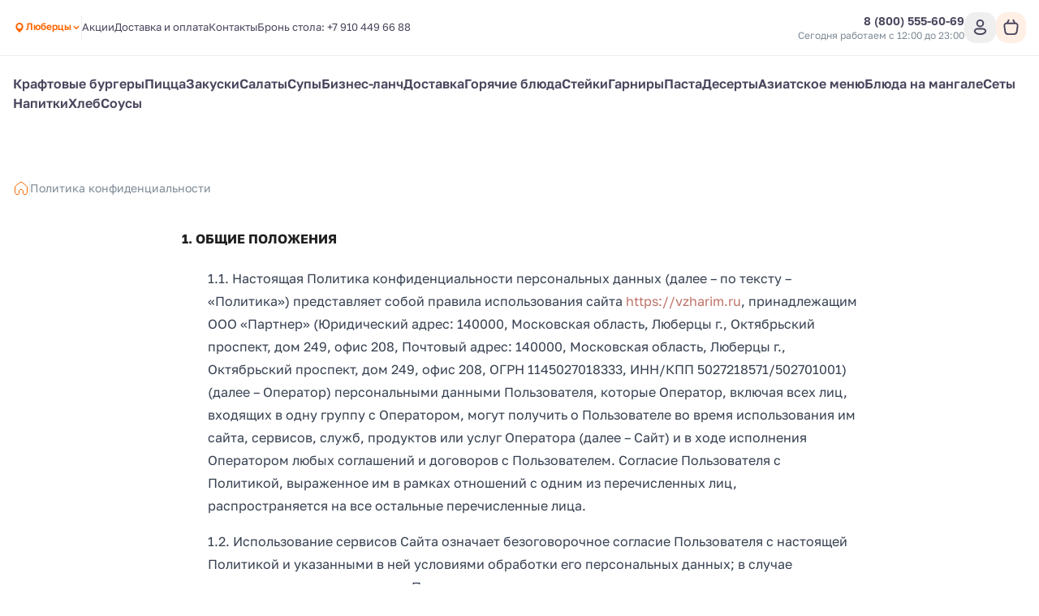

--- FILE ---
content_type: text/html; charset=utf-8
request_url: https://vzharim.ru/privacy
body_size: 45234
content:
<!DOCTYPE html><html lang="ru"><head><meta charSet="utf-8"/><meta name="viewport" content="width=device-width, initial-scale=1, user-scalable=no"/><meta http-equiv="content-language" content="ru"/><link rel="icon" href="https://smartofood.storage.yandexcloud.net/vzharim/images/c4bca35f-3029-4164-afc9-048ff5a8027e.ico"/><link rel="shortcut icon" href="https://smartofood.storage.yandexcloud.net/vzharim/images/c4bca35f-3029-4164-afc9-048ff5a8027e.ico"/><link rel="apple-touch-icon" href="https://smartofood.storage.yandexcloud.net/vzharim/images/c4bca35f-3029-4164-afc9-048ff5a8027e.ico"/><link href="https://vzharim.ru/privacy" rel="canonical"/><title>Политика конфиденциальности</title><meta name="description" content=""/><meta name="robots" content="noindex, follow"/><meta name="next-head-count" content="10"/><script id="nextjs-data-layer" data-nscript="beforeInteractive">window.dataLayer = window.dataLayer || [];</script><script class="NEXTJS_SCRIPT" id="NEXTJS_SCRIPT_YANDEXANALYTICS_HEAD_0" data-nscript="beforeInteractive">        
            (function (m, e, t, r, i, k, a) {
                m[i] = m[i] || function () {
                    (m[i].a = m[i].a || []).push(arguments)
                };
                m[i].l = 1 * new Date();
                k = e.createElement(t), a = e.getElementsByTagName(t)[0], k.async = 1, k.src = r, a.parentNode.insertBefore(k, a)
            })
            (window, document, "script", "https://mc.yandex.ru/metrika/tag.js", "ym");

            var webAppParams = {'source_type': 'website'};
          </script><script class="NEXTJS_SCRIPT" id="NEXTJS_SCRIPT_YANDEXANALYTICSINNERSIMPLE_HEAD_0" data-nscript="beforeInteractive">
            ym(88783022, "init", {params: webAppParams});
          </script><link rel="preload" href="/_next/static/css/956e87762f472aed.css" as="style"/><link rel="stylesheet" href="/_next/static/css/956e87762f472aed.css" data-n-g=""/><link rel="preload" href="/_next/static/css/ef46db3751d8e999.css" as="style"/><link rel="stylesheet" href="/_next/static/css/ef46db3751d8e999.css" data-n-p=""/><link rel="preload" href="/_next/static/css/6f789ae1d25c3e0a.css" as="style"/><link rel="stylesheet" href="/_next/static/css/6f789ae1d25c3e0a.css" data-n-p=""/><noscript data-n-css=""></noscript><script defer="" nomodule="" src="/_next/static/chunks/polyfills-78c92fac7aa8fdd8.js"></script><script src="/_next/static/chunks/webpack-4f5a6e803a3d3a83.js" defer=""></script><script src="/_next/static/chunks/framework-e952fed463eb8e34.js" defer=""></script><script src="/_next/static/chunks/main-ce868002a33009c6.js" defer=""></script><script src="/_next/static/chunks/pages/_app-dafb7b62b15dac34.js" defer=""></script><script src="/_next/static/chunks/ee9ce975-55c18521215ba52e.js" defer=""></script><script src="/_next/static/chunks/d904c7bf-66567413470695dc.js" defer=""></script><script src="/_next/static/chunks/6763fea0-b435b7f361cd96cb.js" defer=""></script><script src="/_next/static/chunks/73-911129e7084d591a.js" defer=""></script><script src="/_next/static/chunks/624-35ca769e24269553.js" defer=""></script><script src="/_next/static/chunks/238-ab140d07585e26a8.js" defer=""></script><script src="/_next/static/chunks/803-75964a8ec342c3a2.js" defer=""></script><script src="/_next/static/chunks/549-4a52dc92d6d7396c.js" defer=""></script><script src="/_next/static/chunks/837-88a11a44e48efea6.js" defer=""></script><script src="/_next/static/chunks/969-e7662c37f0e2aca1.js" defer=""></script><script src="/_next/static/chunks/111-13fe273971394b51.js" defer=""></script><script src="/_next/static/chunks/757-72b109f0e7536f38.js" defer=""></script><script src="/_next/static/chunks/2-7dfef88e044253a1.js" defer=""></script><script src="/_next/static/chunks/95-642076d699325a65.js" defer=""></script><script src="/_next/static/chunks/pages/%5B%5B...slug%5D%5D-a15eb1518b657439.js" defer=""></script><script src="/_next/static/LgRgMcQa7NymFiLPwPrSx/_buildManifest.js" defer=""></script><script src="/_next/static/LgRgMcQa7NymFiLPwPrSx/_ssgManifest.js" defer=""></script></head><body><div id="__next"><style>:root {
    --global-style-token-prefix: sf;

    --sf-radius-module: 1;

    --sf-base-module: 4px;

    --sf-text-neutral-heading: #4A465C;--sf-text-neutral-body: #4A465C;--sf-text-neutral-secondary: #7E8A95;--sf-text-neutral-tertiary: #ADAFB0;--sf-text-neutral-quaternary: #CDCDCD;--sf-text-brand-default: #fd6601FF;--sf-text-brand-hover: #fd6601CC;--sf-text-brand-pressed: #fd660199;--sf-text-states-error-default: #FD3D01;--sf-text-states-error-hover: #DB2C1D;--sf-text-states-warning-default: #FF7C3A;--sf-text-states-warning-hover: #F76D27;--sf-text-states-success-default: #1B9A54;--sf-text-states-success-hover: #148B49;--sf-input-fields-background: #F0F4F6;--sf-input-fields-border-hover: #E5EBEF;--sf-input-fields-border-focus: #E5EBEF;--sf-input-fields-border-error: #FD3D01;--sf-input-fields-border-error-hover: #DB2C1D;--sf-input-fields-label: #7E8A95;--sf-input-fields-placeholder: #7E8A95;--sf-input-fields-value-default: #4A465C;--sf-input-fields-value-disable: #7E8A95;--sf-input-fields-helper-text: #7E8A95;--sf-input-fields-helper-text-error: #FD3D01;--sf-input-fields-icon-primary: #4A465C;--sf-input-fields-icon-secondary: #7E8A95;--sf-input-fields-icon-warning: #FD3D01;--sf-input-fields-asterisk-default: #FD3D01;--sf-input-fields-asterisk-disable: #FF6C64;--sf-toast-background: #191919;--sf-toast-success-icon: #1B9A54;--sf-toast-attention-icon: #FF7C3A;--sf-toast-error-icon: #FD3D01;--sf-toast-neutral-icon: #FFFFFF;--sf-toast-text: #FFFFFF;--sf-toast-secondary-text: #ADAFB0;--sf-tooltip-background: #252525;--sf-tooltip-text: #FFFFFF;--sf-tooltip-secondary-text: #ADAFB0;--sf-dropdown-background-common: #FFFFFF;--sf-dropdown-background-default: #FFFFFF;--sf-dropdown-background-hover: #F0F4F6;--sf-dropdown-background-active: #F0F4F6;--sf-dropdown-content-text: #4A465C;--sf-dropdown-content-subtitle: #7E8A95;--sf-dropdown-content-icon: #4A465C;--sf-card-plate: #ffffff;
    --sf-neutral-0: #FFFFFF;--sf-neutral-100: #CDCDCD;--sf-neutral-200: #ADAFB0;--sf-neutral-300: #797979;--sf-neutral-400: #444444;--sf-neutral-500: #252525;--sf-neutral-600: #191919;--sf-neutral-700: #000000;--sf-grey-blue-0: #FFFFFF;--sf-grey-blue-100: #F0F4F6;--sf-grey-blue-200: #E5EBEF;--sf-grey-blue-250: #B2BAC2;--sf-grey-blue-300: #7E8A95;--sf-grey-blue-400: #4A465C;--sf-grey-blue-500: #3B384A;--sf-grey-blue-600: #2A2835;--sf-green-0: #E9F5E9;--sf-green-100: #D4E8D5;--sf-green-200: #ABD2AD;--sf-green-300: #83BC86;--sf-green-400: #5A465E;--sf-green-500: #1B9A54;--sf-green-600: #148B49;--sf-red-0: #FFFAFA;--sf-red-100: #F4C2C2;--sf-red-200: #FF9696;--sf-red-300: #FF6C64;--sf-red-400: #FF483A;--sf-red-500: #FD3D01;--sf-red-600: #DB2C1D;--sf-orange-0: #FFECE1;--sf-orange-100: #FDD7C3;--sf-orange-200: #FBAD86;--sf-orange-300: #F99664;--sf-orange-400: #FF8C52;--sf-orange-500: #FF7C3A;--sf-orange-600: #F76D27;--sf-accent-gold-0: #EFE4D5;--sf-accent-gold-100: #E5C69D;--sf-accent-gold-200: #DDB781;--sf-accent-gold-300: #D7AA6A;--sf-accent-gold-400: #C5934B;--sf-accent-gold-500: #CA8D38;--sf-accent-gold-600: #B07A2F;--sf-brand-0: #fd66010D;--sf-brand-100: #fd66011A;--sf-brand-200: #fd660133;--sf-brand-300: #fd660166;--sf-brand-400: #fd660199;--sf-brand-500: #fd6601CC;--sf-brand-600: #fd6601FF;
    --sf-base-module-1: 4px;--sf-base-module-2: 8px;--sf-base-module-3: 12px;--sf-base-module-4: 16px;--sf-base-module-5: 20px;--sf-base-module-6: 24px;--sf-base-module-7: 28px;--sf-base-module-8: 32px;--sf-base-module-9: 36px;--sf-base-module-10: 40px;--sf-base-module-11: 44px;--sf-base-module-12: 48px;--sf-base-module-13: 52px;--sf-base-module-14: 56px;--sf-base-module-0-5: 2px;--sf-base-module-2-5: 10px;--sf-base-module-3-5: 14px;}

    
/* golos-text-regular - cyrillic-ext_latin-ext */
@font-face {
  font-display: swap; /* Check https://developer.mozilla.org/en-US/docs/Web/CSS/@font-face/font-display for other options. */
  font-family: 'Golos Text';
  font-style: normal;
  font-weight: 400;
  src: url('/assets/fonts/golos-text-v6-cyrillic-ext_latin-ext-regular.woff2') format('woff2'), /* Chrome 36+, Opera 23+, Firefox 39+, Safari 12+, iOS 10+ */
       url('/assets/fonts/golos-text-v6-cyrillic-ext_latin-ext-regular.ttf') format('truetype'); /* Chrome 4+, Firefox 3.5+, IE 9+, Safari 3.1+, iOS 4.2+, Android Browser 2.2+ */
}
/* golos-text-500 - cyrillic-ext_latin-ext */
@font-face {
  font-display: swap; /* Check https://developer.mozilla.org/en-US/docs/Web/CSS/@font-face/font-display for other options. */
  font-family: 'Golos Text';
  font-style: normal;
  font-weight: 500;
  src: url('/assets/fonts/golos-text-v6-cyrillic-ext_latin-ext-500.woff2') format('woff2'), /* Chrome 36+, Opera 23+, Firefox 39+, Safari 12+, iOS 10+ */
       url('/assets/fonts/golos-text-v6-cyrillic-ext_latin-ext-500.ttf') format('truetype'); /* Chrome 4+, Firefox 3.5+, IE 9+, Safari 3.1+, iOS 4.2+, Android Browser 2.2+ */
}
/* golos-text-600 - cyrillic-ext_latin-ext */
@font-face {
  font-display: swap; /* Check https://developer.mozilla.org/en-US/docs/Web/CSS/@font-face/font-display for other options. */
  font-family: 'Golos Text';
  font-style: normal;
  font-weight: 600;
  src: url('/assets/fonts/golos-text-v6-cyrillic-ext_latin-ext-600.woff2') format('woff2'), /* Chrome 36+, Opera 23+, Firefox 39+, Safari 12+, iOS 10+ */
       url('/assets/fonts/golos-text-v6-cyrillic-ext_latin-ext-600.ttf') format('truetype'); /* Chrome 4+, Firefox 3.5+, IE 9+, Safari 3.1+, iOS 4.2+, Android Browser 2.2+ */
}
/* golos-text-700 - cyrillic-ext_latin-ext */
@font-face {
  font-display: swap; /* Check https://developer.mozilla.org/en-US/docs/Web/CSS/@font-face/font-display for other options. */
  font-family: 'Golos Text';
  font-style: normal;
  font-weight: 700;
  src: url('/assets/fonts/golos-text-v6-cyrillic-ext_latin-ext-700.woff2') format('woff2'), /* Chrome 36+, Opera 23+, Firefox 39+, Safari 12+, iOS 10+ */
       url('/assets/fonts/golos-text-v6-cyrillic-ext_latin-ext-700.ttf') format('truetype'); /* Chrome 4+, Firefox 3.5+, IE 9+, Safari 3.1+, iOS 4.2+, Android Browser 2.2+ */
}
        

    body {
      font-family: Golos Text,system-ui,Arial,sans-serif;
    }

    .sf-heading-1 {font-family: Golos Text,system-ui,Arial,sans-serif;font-size: 24px;font-weight: 500;font-style: normal;line-height: 120%;}
.mobile-sf-heading-1 {font-family: Golos Text,system-ui,Arial,sans-serif;font-size: 24px;font-weight: 500;font-style: normal;line-height: 120%;}
.sf-heading-2 {font-family: Golos Text,system-ui,Arial,sans-serif;font-size: 20px;font-weight: 500;font-style: normal;line-height: 120%;}
.mobile-sf-heading-2 {font-family: Golos Text,system-ui,Arial,sans-serif;font-size: 20px;font-weight: 500;font-style: normal;line-height: 120%;}
.sf-heading-3 {font-family: Golos Text,system-ui,Arial,sans-serif;font-size: 24px;font-weight: 500;font-style: normal;line-height: 120%;}
.mobile-sf-heading-3 {font-family: Golos Text,system-ui,Arial,sans-serif;font-size: 24px;font-weight: 500;font-style: normal;line-height: 120%;}
.sf-heading-4 {font-family: Golos Text,system-ui,Arial,sans-serif;font-size: 20px;font-weight: 500;font-style: normal;line-height: 120%;}
.mobile-sf-heading-4 {font-family: Golos Text,system-ui,Arial,sans-serif;font-size: 20px;font-weight: 500;font-style: normal;line-height: 120%;}
.sf-body-16-compact {font-family: Golos Text,system-ui,Arial,sans-serif;font-size: 16px;font-weight: 400;font-style: normal;line-height: 120%;}
.mobile-sf-body-16-compact {font-family: Golos Text,system-ui,Arial,sans-serif;font-size: 16px;font-weight: 400;font-style: normal;line-height: 120%;}
.sf-body-16-normal {font-family: Golos Text,system-ui,Arial,sans-serif;font-size: 16px;font-weight: 400;font-style: normal;line-height: 140%;}
.mobile-sf-body-16-normal {font-family: Golos Text,system-ui,Arial,sans-serif;font-size: 16px;font-weight: 400;font-style: normal;line-height: 140%;}
.sf-body-16-accent {font-family: Golos Text,system-ui,Arial,sans-serif;font-size: 16px;font-weight: 500;font-style: normal;line-height: 140%;}
.mobile-sf-body-16-accent {font-family: Golos Text,system-ui,Arial,sans-serif;font-size: 16px;font-weight: 500;font-style: normal;line-height: 140%;}
.sf-body-14-compact {font-family: Golos Text,system-ui,Arial,sans-serif;font-size: 14px;font-weight: 400;font-style: normal;line-height: 120%;}
.mobile-sf-body-14-compact {font-family: Golos Text,system-ui,Arial,sans-serif;font-size: 14px;font-weight: 400;font-style: normal;line-height: 120%;}
.sf-body-14-normal {font-family: Golos Text,system-ui,Arial,sans-serif;font-size: 14px;font-weight: 400;font-style: normal;line-height: 140%;}
.mobile-sf-body-14-normal {font-family: Golos Text,system-ui,Arial,sans-serif;font-size: 14px;font-weight: 400;font-style: normal;line-height: 140%;}
.sf-body-14-accent {font-family: Golos Text,system-ui,Arial,sans-serif;font-size: 14px;font-weight: 500;font-style: normal;line-height: 120%;}
.mobile-sf-body-14-accent {font-family: Golos Text,system-ui,Arial,sans-serif;font-size: 14px;font-weight: 500;font-style: normal;line-height: 120%;}
.sf-body-12-accent {font-family: Golos Text,system-ui,Arial,sans-serif;font-size: 12px;font-weight: 500;font-style: normal;line-height: 120%;}
.mobile-sf-body-12-accent {font-family: Golos Text,system-ui,Arial,sans-serif;font-size: 12px;font-weight: 500;font-style: normal;line-height: 120%;}
.sf-body-12-normal {font-family: Golos Text,system-ui,Arial,sans-serif;font-size: 12px;font-weight: 400;font-style: normal;line-height: 120%;}
.mobile-sf-body-12-normal {font-family: Golos Text,system-ui,Arial,sans-serif;font-size: 12px;font-weight: 400;font-style: normal;line-height: 120%;}
.sf-input-m-label {font-family: Golos Text,system-ui,Arial,sans-serif;font-size: 12px;font-weight: 500;font-style: normal;line-height: 120%;}
.mobile-sf-input-m-label {font-family: Golos Text,system-ui,Arial,sans-serif;font-size: 12px;font-weight: 500;font-style: normal;line-height: 120%;}
.sf-input-m-text {font-family: Golos Text,system-ui,Arial,sans-serif;font-size: 16px;font-weight: 400;font-style: normal;line-height: 110%;}
.mobile-sf-input-m-text {font-family: Golos Text,system-ui,Arial,sans-serif;font-size: 16px;font-weight: 400;font-style: normal;line-height: 110%;}
.sf-input-m-helper-text {font-family: Golos Text,system-ui,Arial,sans-serif;font-size: 12px;font-weight: 400;font-style: normal;line-height: 130%;}
.mobile-sf-input-m-helper-text {font-family: Golos Text,system-ui,Arial,sans-serif;font-size: 12px;font-weight: 400;font-style: normal;line-height: 130%;}
.sf-input-s-label {font-family: Golos Text,system-ui,Arial,sans-serif;font-size: 10px;font-weight: 500;font-style: normal;line-height: 130%;}
.mobile-sf-input-s-label {font-family: Golos Text,system-ui,Arial,sans-serif;font-size: 10px;font-weight: 500;font-style: normal;line-height: 130%;}
.sf-input-s-text {font-family: Golos Text,system-ui,Arial,sans-serif;font-size: 14px;font-weight: 400;font-style: normal;line-height: 140%;}
.mobile-sf-input-s-text {font-family: Golos Text,system-ui,Arial,sans-serif;font-size: 14px;font-weight: 400;font-style: normal;line-height: 140%;}
.sf-input-s-helper-text {font-family: Golos Text,system-ui,Arial,sans-serif;font-size: 10px;font-weight: 400;font-style: normal;line-height: 130%;}
.mobile-sf-input-s-helper-text {font-family: Golos Text,system-ui,Arial,sans-serif;font-size: 10px;font-weight: 400;font-style: normal;line-height: 130%;}
.sf-controls-l-label {font-family: Golos Text,system-ui,Arial,sans-serif;font-size: 16px;font-weight: 500;font-style: normal;line-height: 140%;}
.mobile-sf-controls-l-label {font-family: Golos Text,system-ui,Arial,sans-serif;font-size: 16px;font-weight: 500;font-style: normal;line-height: 140%;}
.sf-controls-m-label {font-family: Golos Text,system-ui,Arial,sans-serif;font-size: 14px;font-weight: 500;font-style: normal;line-height: 140%;}
.mobile-sf-controls-m-label {font-family: Golos Text,system-ui,Arial,sans-serif;font-size: 14px;font-weight: 500;font-style: normal;line-height: 140%;}
.sf-controls-s-label {font-family: Golos Text,system-ui,Arial,sans-serif;font-size: 12px;font-weight: 400;font-style: normal;line-height: 140%;}
.mobile-sf-controls-s-label {font-family: Golos Text,system-ui,Arial,sans-serif;font-size: 12px;font-weight: 400;font-style: normal;line-height: 140%;}
.sf-controls-xs-label {font-family: Golos Text,system-ui,Arial,sans-serif;font-size: 12px;font-weight: 500;font-style: normal;line-height: 120%;}
.mobile-sf-controls-xs-label {font-family: Golos Text,system-ui,Arial,sans-serif;font-size: 12px;font-weight: 500;font-style: normal;line-height: 120%;}@media screen and (min-width: 1366px) {.sf-heading-1 {font-family: Golos Text,system-ui,Arial,sans-serif;font-size: 32px;font-weight: 500;font-style: normal;line-height: 120%;}
.desktop-sf-heading-1 {font-family: Golos Text,system-ui,Arial,sans-serif;font-size: 32px;font-weight: 500;font-style: normal;line-height: 120%;}
.sf-heading-2 {font-family: Golos Text,system-ui,Arial,sans-serif;font-size: 32px;font-weight: 500;font-style: normal;line-height: 120%;}
.desktop-sf-heading-2 {font-family: Golos Text,system-ui,Arial,sans-serif;font-size: 32px;font-weight: 500;font-style: normal;line-height: 120%;}
.desktop-sf-heading-3 {font-family: Golos Text,system-ui,Arial,sans-serif;font-size: 24px;font-weight: 500;font-style: normal;line-height: 120%;}
.desktop-sf-heading-4 {font-family: Golos Text,system-ui,Arial,sans-serif;font-size: 20px;font-weight: 500;font-style: normal;line-height: 120%;}
.desktop-sf-body-16-compact {font-family: Golos Text,system-ui,Arial,sans-serif;font-size: 16px;font-weight: 400;font-style: normal;line-height: 120%;}
.desktop-sf-body-16-normal {font-family: Golos Text,system-ui,Arial,sans-serif;font-size: 16px;font-weight: 400;font-style: normal;line-height: 140%;}
.desktop-sf-body-16-accent {font-family: Golos Text,system-ui,Arial,sans-serif;font-size: 16px;font-weight: 500;font-style: normal;line-height: 140%;}
.desktop-sf-body-14-compact {font-family: Golos Text,system-ui,Arial,sans-serif;font-size: 14px;font-weight: 400;font-style: normal;line-height: 120%;}
.desktop-sf-body-14-normal {font-family: Golos Text,system-ui,Arial,sans-serif;font-size: 14px;font-weight: 400;font-style: normal;line-height: 140%;}
.desktop-sf-body-14-accent {font-family: Golos Text,system-ui,Arial,sans-serif;font-size: 14px;font-weight: 500;font-style: normal;line-height: 120%;}
.desktop-sf-body-12-accent {font-family: Golos Text,system-ui,Arial,sans-serif;font-size: 12px;font-weight: 500;font-style: normal;line-height: 120%;}
.desktop-sf-body-12-normal {font-family: Golos Text,system-ui,Arial,sans-serif;font-size: 12px;font-weight: 400;font-style: normal;line-height: 120%;}
.desktop-sf-input-m-label {font-family: Golos Text,system-ui,Arial,sans-serif;font-size: 12px;font-weight: 500;font-style: normal;line-height: 120%;}
.desktop-sf-input-m-text {font-family: Golos Text,system-ui,Arial,sans-serif;font-size: 16px;font-weight: 400;font-style: normal;line-height: 110%;}
.desktop-sf-input-m-helper-text {font-family: Golos Text,system-ui,Arial,sans-serif;font-size: 12px;font-weight: 400;font-style: normal;line-height: 130%;}
.desktop-sf-input-s-label {font-family: Golos Text,system-ui,Arial,sans-serif;font-size: 10px;font-weight: 500;font-style: normal;line-height: 130%;}
.desktop-sf-input-s-text {font-family: Golos Text,system-ui,Arial,sans-serif;font-size: 14px;font-weight: 400;font-style: normal;line-height: 140%;}
.desktop-sf-input-s-helper-text {font-family: Golos Text,system-ui,Arial,sans-serif;font-size: 10px;font-weight: 400;font-style: normal;line-height: 130%;}
.desktop-sf-controls-l-label {font-family: Golos Text,system-ui,Arial,sans-serif;font-size: 16px;font-weight: 500;font-style: normal;line-height: 140%;}
.desktop-sf-controls-m-label {font-family: Golos Text,system-ui,Arial,sans-serif;font-size: 14px;font-weight: 500;font-style: normal;line-height: 140%;}
.desktop-sf-controls-s-label {font-family: Golos Text,system-ui,Arial,sans-serif;font-size: 12px;font-weight: 400;font-style: normal;line-height: 140%;}
.desktop-sf-controls-xs-label {font-family: Golos Text,system-ui,Arial,sans-serif;font-size: 12px;font-weight: 500;font-style: normal;line-height: 120%;}}
</style><!--$--><!--/$--><style>
:root {
  --bprogress-color: #fd6601;
  --bprogress-height: 4px;
  --bprogress-spinner-size: 18px;
  --bprogress-spinner-animation-duration: 400ms;
  --bprogress-spinner-border-size: 2px;
  --bprogress-box-shadow: 0 0 10px #fd6601, 0 0 5px #fd6601;
  --bprogress-z-index: 99999;
  --bprogress-spinner-top: 15px;
  --bprogress-spinner-bottom: auto;
  --bprogress-spinner-right: 15px;
  --bprogress-spinner-left: auto;
}

.bprogress {
  width: 0;
  height: 0;
  pointer-events: none;
  z-index: var(--bprogress-z-index);
}

.bprogress .bar {
  background: var(--bprogress-color);
  position: fixed;
  z-index: var(--bprogress-z-index);
  top: 0;
  left: 0;
  width: 100%;
  height: var(--bprogress-height);
}

/* Fancy blur effect */
.bprogress .peg {
  display: block;
  position: absolute;
  right: 0;
  width: 100px;
  height: 100%;
  box-shadow: var(--bprogress-box-shadow);
  opacity: 1.0;
  transform: rotate(3deg) translate(0px, -4px);
}

/* Remove these to get rid of the spinner */
.bprogress .spinner {
  display: block;
  position: fixed;
  z-index: var(--bprogress-z-index);
  top: var(--bprogress-spinner-top);
  bottom: var(--bprogress-spinner-bottom);
  right: var(--bprogress-spinner-right);
  left: var(--bprogress-spinner-left);
}

.bprogress .spinner-icon {
  width: var(--bprogress-spinner-size);
  height: var(--bprogress-spinner-size);
  box-sizing: border-box;
  border: solid var(--bprogress-spinner-border-size) transparent;
  border-top-color: var(--bprogress-color);
  border-left-color: var(--bprogress-color);
  border-radius: 50%;
  -webkit-animation: bprogress-spinner var(--bprogress-spinner-animation-duration) linear infinite;
  animation: bprogress-spinner var(--bprogress-spinner-animation-duration) linear infinite;
}

.bprogress-custom-parent {
  overflow: hidden;
  position: relative;
}

.bprogress-custom-parent .bprogress .spinner,
.bprogress-custom-parent .bprogress .bar {
  position: absolute;
}

.bprogress .indeterminate {
  position: fixed;
  top: 0;
  left: 0;
  width: 100%;
  height: var(--bprogress-height);
  overflow: hidden;
}

.bprogress .indeterminate .inc,
.bprogress .indeterminate .dec {
  position: absolute;
  top: 0;
  height: 100%;
  background-color: var(--bprogress-color);
}

.bprogress .indeterminate .inc {
  animation: bprogress-indeterminate-increase 2s infinite;
}

.bprogress .indeterminate .dec {
  animation: bprogress-indeterminate-decrease 2s 0.5s infinite;
}

@-webkit-keyframes bprogress-spinner {
  0%   { -webkit-transform: rotate(0deg); transform: rotate(0deg); }
  100% { -webkit-transform: rotate(360deg); transform: rotate(360deg); }
}

@keyframes bprogress-spinner {
  0%   { transform: rotate(0deg); }
  100% { transform: rotate(360deg); }
}

@keyframes bprogress-indeterminate-increase {
  from { left: -5%; width: 5%; }
  to { left: 130%; width: 100%; }
}

@keyframes bprogress-indeterminate-decrease {
  from { left: -80%; width: 80%; }
  to { left: 110%; width: 10%; }
}
</style><script>!function(){var d=document.documentElement,c=d.classList;c.remove('light','dark');d.style.colorScheme = 'light';c.add('light')}()</script><div style="--shaded-background:240 33% 97%;--shaded:227 7% 58%;--shaded-border:225 21% 89%;--radius:0.5rem" class="light orange"><div class="grid min-h-screen grid-rows-[auto,1fr,auto] bg-background"><div class="sticky top-0 z-20"><div class=""><header class="relative bg-background before:absolute before:-top-[100vh] before:left-0 before:h-screen before:w-full before:bg-background before:content-[&#x27;&#x27;]"><div class="border-b"><div class="container flex items-center justify-between gap-2 ~py-2/4"><div class="flex items-center ~gap-2/10"><a class="transition-all hover:opacity-60" href="/"><div class="relative grid place-content-center"><img alt="Company logo" loading="lazy" decoding="async" data-nimg="fill" class="object-contain" style="position:absolute;height:100%;width:100%;left:0;top:0;right:0;bottom:0;color:transparent" src="https://s3.smartofood.ru/vzharim/images/6ed04d8c-df22-49b9-bf29-2a293b4b500b.png"/></div></a><div class="hidden md:flex"><button type="button" role="combobox" aria-controls="radix-:Rhal9iplal6:" aria-expanded="false" aria-autocomplete="none" dir="ltr" data-state="closed" class="dark:bg-transparent h-9 justify-between border border-input ring-offset-background placeholder:text-muted-foreground focus:outline-none disabled:cursor-not-allowed disabled:opacity-50 [&amp;&gt;span]:line-clamp-1 focus:outline-hidden group flex w-auto items-center gap-2 rounded-2sm border-none text-xs font-semibold shadow-none p-0 text-primary md:dark:bg-card md:dark:p-1 md:dark:pr-2 md:dark:text-secondary-foreground whitespace-normal bg-transparent"><div class="flex items-center gap-1"><svg xmlns="http://www.w3.org/2000/svg" width="24" height="24" viewBox="0 0 24 24" fill="none" stroke="currentColor" class="h-4 w-4 group-hover:animate-shake-bottom fill-primary stroke-primary text-background dark:text-secondary md:dark:fill-muted-foreground dark:fill-primary md:dark:stroke-primary"><path d="M19 10.3636C19 16.0909 12 21 12 21C12 21 5 16.0909 5 10.3636C5 8.41068 5.7375 6.53771 7.05025 5.15676C8.36301 3.77581 10.1435 3 12 3C13.8565 3 15.637 3.77581 16.9497 5.15676C18.2625 6.53771 19 8.41068 19 10.3636Z" stroke-width="0" stroke-linecap="round" stroke-linejoin="round"></path><path d="M12 13C13.6569 13 15 11.6569 15 10C15 8.34315 13.6569 7 12 7C10.3431 7 9 8.34315 9 10C9 11.6569 10.3431 13 12 13Z" class="fill-current stroke-current" stroke-width="2" stroke-linecap="round" stroke-linejoin="round"></path></svg><div class="border-b border-transparent text-primary transition-all dark:border-none dark:group-hover:text-primary dark:text-primary md:dark:text-foreground">Люберцы</div></div><svg xmlns="http://www.w3.org/2000/svg" width="17" height="16" viewBox="0 0 17 16" stroke="currentColor" fill="none" class="h-3 w-3" aria-hidden="true"><path d="M4.5 6L8.5 10L12.5 6" stroke="stroke-inherit" stroke-width="2" stroke-linecap="round" stroke-linejoin="round"></path></svg></button><select aria-hidden="true" tabindex="-1" style="position:absolute;border:0;width:1px;height:1px;padding:0;margin:-1px;overflow:hidden;clip:rect(0, 0, 0, 0);white-space:nowrap;word-wrap:normal"></select></div><div data-orientation="vertical" role="none" class="shrink-0 bg-border w-[1px] h-[30px] hidden xl:flex"></div><ul class="flex-wrap gap-y-2 text-[0.8125rem] text-foreground ~gap-x-4/6 hidden md:flex"><li><a class="border-b border-transparent transition-all hover:border-b-primary hover:text-primary" href="/offers">Акции</a></li><li><a class="border-b border-transparent transition-all hover:border-b-primary hover:text-primary" href="/delivery">Доставка и оплата</a></li><li><a class="border-b border-transparent transition-all hover:border-b-primary hover:text-primary" href="/contacts">Контакты</a></li><li><a class="border-b border-transparent transition-all hover:border-b-primary hover:text-primary" target="_blank" href="tel:+79104496688">Бронь стола: +7 910 449 66 88</a></li></ul></div><div class="flex items-center gap-10"><div class="flex-col items-end gap-1 hidden xl:flex"><div class=""><a href="tel:88005556069" class="flex dark:hover:text-primary group transition-all items-center gap-1 text-sm font-semibold text-foreground"><span class="whitespace-nowrap">8 (800) 555-60-69</span></a></div><div class="flex text-right text-xs text-secondary-foreground">Сегодня работаем с 12:00 до 23:00</div></div><div class="flex items-center ~gap-2/6"><div class="flex xl:hidden"><button class="cursor-pointer select-none inline-flex items-center justify-center whitespace-nowrap font-semibold dark:uppercase dark:rounded-2sm transition-colors focus-visible:outline-none focus-visible:ring-1 focus-visible:ring-ring disabled:pointer-events-none disabled:opacity-50 hover:bg-accent text-base dark:text-xs relative rounded-full p-0 ~h-8/11 ~w-8/11 hover:text-primary"><a href="tel:88005556069" class="absolute inset-0 grid place-content-center"><svg width="24" height="24" viewBox="0 0 24 24" fill="currentColor" xmlns="http://www.w3.org/2000/svg" class="~h-4.5/6 ~w-4.5/6"><g><path d="M19.5653 16.7424L17.3325 14.5095C16.535 13.7121 15.1793 14.0311 14.8604 15.0678C14.6211 15.7855 13.8237 16.1842 13.106 16.0247C11.5111 15.626 9.358 13.5526 8.95927 11.878C8.72004 11.1602 9.19851 10.3628 9.91621 10.1236C10.9529 9.80461 11.2719 8.44895 10.4744 7.65151L8.24157 5.41866C7.60362 4.86045 6.64668 4.86045 6.08847 5.41866L4.57332 6.93381C3.05818 8.5287 4.73281 12.7552 8.48081 16.5032C12.2288 20.2511 16.4553 22.0056 18.0502 20.4106L19.5653 18.8955C20.1235 18.2575 20.1235 17.3006 19.5653 16.7424Z" fill="fill-inherit"></path></g></svg></a></button></div><button class="cursor-pointer select-none items-center justify-center whitespace-nowrap rounded-lg font-semibold dark:uppercase dark:rounded-2sm focus-visible:outline-none focus-visible:ring-1 focus-visible:ring-ring disabled:pointer-events-none disabled:opacity-50 text-base dark:text-xs grid place-content-center text-foreground transition-all p-0 ~h-8/10 ~w-8/10 dark:bg-secondary hover:bg-primary/10 hover:text-primary dark:hover:bg-secondary !rounded-2md"><svg xmlns="http://www.w3.org/2000/svg" width="24" height="24" stroke="currentColor" viewBox="0 0 24 24" fill="none" class="~h-5/6 ~w-5/6 dark:h-4.5 dark:w-4.5"><circle cx="12" cy="7" r="4" stroke-width="2"></circle><path d="M14.9999 14H8.99991C6.23848 14 3.76499 16.5498 5.58239 18.6289C6.81829 20.0428 8.86211 21 11.9999 21C15.1377 21 17.1815 20.0428 18.4174 18.6289C20.2348 16.5498 17.7613 14 14.9999 14Z" stroke-width="2"></path></svg></button><div class="relative"><a class="group flex items-center gap-x-2 pointer-events-none" tabindex="-1" href="/cart"><div class="flex items-center rounded-2md bg-primary/10 py-1 text-foreground ~h-8/10 ~gap-x-1/2 ~px-1/2 group-hover:text-primary"><svg xmlns="http://www.w3.org/2000/svg" viewBox="0 0 24 24" fill="none" stroke="currentColor" stroke-linecap="round" stroke-linejoin="round" class="group-hover:animate-shake-bottom ~h-4.5/6 ~w-4.5/6"><path d="M3.48872 10.4243C3.23054 8.61696 4.63292 7 6.45857 7H17.5405C19.3662 7 20.7685 8.61696 20.5104 10.4243L19.4902 17.5657C19.2086 19.5363 17.521 21 15.5304 21H8.46872C6.47812 21 4.79044 19.5363 4.50893 17.5657L3.48872 10.4243Z" class="stroke-inherit" stroke-width="2"></path><path d="M9 3L7.21115 6.57771" class="stroke-inherit" stroke-width="2" stroke-linecap="round"></path><path d="M15 3L16.7889 6.57771" class="stroke-inherit" stroke-width="2" stroke-linecap="round"></path></svg></div></a></div></div></div></div></div><div class="container items-center justify-between gap-6 pb-4 pt-2 flex md:hidden"><button class="flex items-center gap-2" type="button" aria-haspopup="dialog" aria-expanded="false" aria-controls="radix-:R1il9iplal6:" data-state="closed"><svg xmlns="http://www.w3.org/2000/svg" width="24" height="24" viewBox="0 0 24 24" stroke="currentColor" fill="none" class="~h-5/6 ~w-5/6"><path d="M3 7H21" stroke="stroke-inherit" stroke-width="2" stroke-linecap="round"></path><path d="M3 12H21" stroke="stroke-inherit" stroke-width="2" stroke-linecap="round"></path><path d="M3 17H21" stroke="stroke-inherit" stroke-width="2" stroke-linecap="round"></path></svg><span class="flex font-semibold ~text-xs/sm">Меню</span></button><div class="flex items-center gap-6"><button type="button" role="combobox" aria-controls="radix-:R6il9iplal6:" aria-expanded="false" aria-autocomplete="none" dir="ltr" data-state="closed" class="dark:bg-transparent h-9 justify-between border border-input ring-offset-background placeholder:text-muted-foreground focus:outline-none disabled:cursor-not-allowed disabled:opacity-50 [&amp;&gt;span]:line-clamp-1 focus:outline-hidden group flex w-auto items-center gap-2 rounded-2sm border-none text-xs font-semibold shadow-none p-0 text-primary md:dark:bg-card md:dark:p-1 md:dark:pr-2 md:dark:text-secondary-foreground whitespace-normal bg-transparent"><div class="flex items-center gap-1"><svg xmlns="http://www.w3.org/2000/svg" width="24" height="24" viewBox="0 0 24 24" fill="none" stroke="currentColor" class="h-4 w-4 group-hover:animate-shake-bottom fill-primary stroke-primary text-background dark:text-secondary md:dark:fill-muted-foreground dark:fill-primary md:dark:stroke-primary"><path d="M19 10.3636C19 16.0909 12 21 12 21C12 21 5 16.0909 5 10.3636C5 8.41068 5.7375 6.53771 7.05025 5.15676C8.36301 3.77581 10.1435 3 12 3C13.8565 3 15.637 3.77581 16.9497 5.15676C18.2625 6.53771 19 8.41068 19 10.3636Z" stroke-width="0" stroke-linecap="round" stroke-linejoin="round"></path><path d="M12 13C13.6569 13 15 11.6569 15 10C15 8.34315 13.6569 7 12 7C10.3431 7 9 8.34315 9 10C9 11.6569 10.3431 13 12 13Z" class="fill-current stroke-current" stroke-width="2" stroke-linecap="round" stroke-linejoin="round"></path></svg><div class="border-b border-transparent text-primary transition-all dark:border-none dark:group-hover:text-primary dark:text-primary md:dark:text-foreground">Люберцы</div></div><svg xmlns="http://www.w3.org/2000/svg" width="17" height="16" viewBox="0 0 17 16" stroke="currentColor" fill="none" class="h-3 w-3" aria-hidden="true"><path d="M4.5 6L8.5 10L12.5 6" stroke="stroke-inherit" stroke-width="2" stroke-linecap="round" stroke-linejoin="round"></path></svg></button><select aria-hidden="true" tabindex="-1" style="position:absolute;border:0;width:1px;height:1px;padding:0;margin:-1px;overflow:hidden;clip:rect(0, 0, 0, 0);white-space:nowrap;word-wrap:normal"></select></div></div></header><div class="bg-background"><div class="container"><ul class="flex-wrap text-base gap-y-4 bg-background font-semibold ~gap-x-6/12 ~py-4/6 dark:bg-card dark:rounded-2sm dark:text-sm dark:font-medium dark:~px-6/10 hidden md:flex"><li><a class="-m-1 p-1 transition-all hover:text-primary" href="/kraftovye-burgery">Крафтовые бургеры </a></li><li><a class="-m-1 p-1 transition-all hover:text-primary" href="/pitstsa">Пицца</a></li><li><a class="-m-1 p-1 transition-all hover:text-primary" href="/zakuski">Закуски</a></li><li><a class="-m-1 p-1 transition-all hover:text-primary" href="/salaty">Салаты</a></li><li><a class="-m-1 p-1 transition-all hover:text-primary" href="/supy">Супы</a></li><li><a class="-m-1 p-1 transition-all hover:text-primary" href="/biznes-lanch">Бизнес-ланч</a></li><li><a class="-m-1 p-1 transition-all hover:text-primary" href="/dostavka">Доставка</a></li><li><a class="-m-1 p-1 transition-all hover:text-primary" href="/goriachie-bliuda">Горячие блюда</a></li><li><a class="-m-1 p-1 transition-all hover:text-primary" href="/steiki">Стейки</a></li><li><a class="-m-1 p-1 transition-all hover:text-primary" href="/garniry">Гарниры</a></li><li><a class="-m-1 p-1 transition-all hover:text-primary" href="/pasta">Паста</a></li><li><a class="-m-1 p-1 transition-all hover:text-primary" href="/deserty">Десерты</a></li><li><a class="-m-1 p-1 transition-all hover:text-primary" href="/aziatskoe-meniu">Азиатское меню</a></li><li><a class="-m-1 p-1 transition-all hover:text-primary" href="/bliuda-na-mangale">Блюда на мангале</a></li><li><a class="-m-1 p-1 transition-all hover:text-primary" href="/sety">Сеты</a></li><li><a class="-m-1 p-1 transition-all hover:text-primary" href="/napitki">Напитки</a></li><li><a class="-m-1 p-1 transition-all hover:text-primary" href="/khleb">Хлеб</a></li><li><a class="-m-1 p-1 transition-all hover:text-primary" href="/sousy">Соусы</a></li></ul></div></div><div class="h-5 w-full bg-transparent hidden md:flex"></div></div></div><div class="container flex min-w-0 items-start"><main class="min-w-0 flex-grow pb-12"><div class="space-y-c-4"><style>
    .ql-align-left {
    text-align: left;
    }

    .ql-align-center {
    text-align: center;
    }

    .ql-align-right {
    text-align: right;
    }
    .ql-align-justify {
    text-align: justify;
    }

    .ql-align-left img {
    max-height: 25rem;
    display: block;
    margin: 0;
    text-align: left;
    }

    .ql-align-center img {
    max-height: 25rem;
    display: block;
    margin: 0 auto; /* Центрирование изображения */
    text-align: center;
    max-width: 100%; /* Ограничение по ширине для адаптивности */
    }

    .ql-align-right img {
    max-height: 25rem;
    display: block;
    margin: 0 0 0 auto; /* Выравнивание по правому краю */
    text-align: right;
    }

    .ql-video {
    display: block;
    width: 100%;
    aspect-ratio: 16 / 9;
    }
    .ql-video.ql-align-center {
    margin: 0 auto;
    }
    .ql-video.ql-align-right {
    margin: 0 0 0 auto;
    }

    ._text h1 {
        font-family: var(--fontMain);
        font-weight: 700;
        font-size: 32px;
        line-height: 38px;
        color: var(--tw-prose-body);
    }

    ._text img {
        max-width: 100%;
    }

    ._text h1:not(:last-child) {
        margin-bottom: 24px;
    }

    ._content {
        font-size: 16px;
        line-height: 24px;
    }

    ._content :first-child {
        margin-top: 0;
    }

    ._content :last-child {
        margin-bottom: 0;
    }

    ._content h2 {
        font-family: var(--fontMain);
        font-weight: 700;
        font-size: 18px;
        line-height: 24px;
    }

    ._content h2:not(:last-child) {
        margin-bottom: 24px;
    }

    ._content h3 {
        font-family: var(--fontMain);
        font-weight: 700;
        font-size: 16px;
        line-height: 24px;
    }

    ._content h3:not(:last-child) {
        margin-bottom: 24px;
    }

    ._content p {
        font-size: 16px;
        line-height: 24px;
    }

    ._content ul {
        margin: 24px 0;
        list-style: none;
    }

    ._content ul li {
        padding-left: 32px;
        position: relative;
    }

    ._content ul li::before {
        content: &quot;&quot;;
        display: block;
        height: 1px;
        width: 18px;
        background-color: var(--tw-prose-body);
        position: absolute;
        left: 3px;
        top: 13px;
    }

    ._content ul li:not(:last-child) {
        margin-bottom: 16px;
    }

    ._content a {
        color: var(--tw-prose-body);
        -webkit-text-decoration: underline transparent from-font;
        text-decoration: underline transparent from-font;
        text-underline-offset: 3px;
        -webkit-transition: 0.3s ease text-decoration 0s;
        -o-transition: 0.3s ease text-decoration 0s;
        transition: 0.3s ease text-decoration 0s;
    }

    @media (max-width: 1280px) {
        ._text h1 {
            font-size: calc(20px + 12 * ((100vw - 320px) / (1049)));
            line-height: 118.75%;
        }

        ._text h1:not(:last-child) {
            margin-bottom: calc(12px + 12 * ((100vw - 320px) / (1049)));
        }
        ._content {
            font-size: calc(14px + 2 * ((100vw - 320px) / (1049)));
            line-height: 150%;
        }

        ._content h2 {
            font-size: calc(16px + 2 * ((100vw - 320px) / (1049)));
            line-height: 133.3333333333%;
        }

        ._content h3 {
            font-size: calc(14px + 2 * ((100vw - 320px) / (1049)));
            line-height: 150%;
        }

        ._content p {
            font-size: calc(14px + 2 * ((100vw - 320px) / (1049)));
            line-height: 150%;
        }
}
</style><section><div class="my-6"><nav aria-label="breadcrumb"><ol class="flex flex-wrap items-center gap-1.5 break-words text-sm text-muted-foreground ~gap-x-4/6"><li class="inline-flex items-center gap-1.5"><a class="transition-colors hover:text-foreground hover:animate-shake-bottom -m-1 p-1" href="/"><svg xmlns="http://www.w3.org/2000/svg" width="20" height="20" stroke="currentColor" viewBox="0 0 20 20" fill="none" class="h-5 w-5 stroke-primary"><path d="M17.5 14.8424V9.05525C17.5 8.23514 17.1438 7.46096 16.5349 6.95746L12.0465 3.24642C10.8428 2.25119 9.15723 2.25119 7.95353 3.24642L3.46515 6.95746C2.85618 7.46096 2.5 8.23514 2.5 9.05525V14.8424C2.5 16.3102 3.61929 17.5 5 17.5H6.5C7.05228 17.5 7.5 17.0523 7.5 16.5V13.9565C7.5 12.4888 8.61929 11.2989 10 11.2989C11.3807 11.2989 12.5 12.4888 12.5 13.9565V16.5C12.5 17.0523 12.9477 17.5 13.5 17.5H15C16.3807 17.5 17.5 16.3102 17.5 14.8424Z" stroke="stroke-inherit"></path></svg></a></li><li role="presentation" aria-hidden="true" class="[&amp;&gt;svg]:size-3.5"><div data-orientation="vertical" role="none" class="shrink-0 bg-border w-[1px] h-5"></div></li><li class="inline-flex items-center gap-1.5"><span role="link" aria-disabled="true" aria-current="page" class="font-normal text-sm text-secondary-foreground">Политика конфиденциальности</span></li></ol></nav></div></section><section><div class="not-prose no-tailwind-base _content _text w-full"><div class="prose prose-sm max-w-[832px] dark:prose-invert lg:prose-base dark:box-content dark:rounded-2sm dark:bg-card dark:~px-4/10 dark:~py-6/10 m-auto"><div><p><a style="color: rgba(0, 0, 0, 0.88);" href="https://tanukifamily.ru/policy/#privacy-conf"><strong>1. ОБЩИЕ ПОЛОЖЕНИЯ</strong></a></p><ul><li>1.1. Настоящая Политика конфиденциальности персональных данных (далее – по тексту – «Политика») представляет собой правила использования сайта&nbsp;<a style="color: rgb(190, 113, 102); background-color: rgb(255, 255, 255);" href="https://vzharim.ru">https://vzharim.ru</a>, принадлежащим ООО «Партнер» (Юридический адрес: 140000, Московская область, Люберцы г., Октябрьский проспект, дом 249, офис 208, Почтовый адрес: 140000, Московская область, Люберцы г., Октябрьский проспект, дом 249, офис 208, ОГРН 1145027018333, ИНН/КПП 5027218571/502701001) (далее – Оператор) персональными данными Пользователя, которые Оператор, включая всех лиц, входящих в одну группу с Оператором, могут получить о Пользователе во время использования им сайта, сервисов, служб, продуктов или услуг Оператора (далее – Сайт) и в ходе исполнения Оператором любых соглашений и договоров с Пользователем. Согласие Пользователя с Политикой, выраженное им в рамках отношений с одним из перечисленных лиц, распространяется на все остальные перечисленные лица.</li><li>1.2. Использование сервисов Сайта означает безоговорочное согласие Пользователя с настоящей Политикой и указанными в ней условиями обработки его персональных данных; в случае несогласия с этими условиями Пользователь должен воздержаться от использования сервисов.</li><li>1.3. Настоящая Политика является неотъемлемой частью Пользовательского соглашения (далее – «Соглашение»), размещенного и доступного в сети Интернет по адресу:&nbsp;<a style="background-color: rgb(255, 255, 255); color: rgb(190, 113, 102);" href="https://vzharim.ru/oferta/">https://vzharim.ru</a><span style="color: rgb(190, 113, 102);">/oferta/</span>, а также иных заключаемых с Пользователем договоров, когда это прямо предусмотрено их условиями.</li><li>1.4. Настоящая Политика составлена в соответствии с Федеральным законом от 27.07.2006 г. № 152-ФЗ «О персональных данных», а также иными нормативно-правовыми актами Российской Федерации в области защиты и обработки персональных данных и действует в отношении всех персональных данных, которые Оператор может получить от Пользователя, являющегося стороной по гражданско-правовому договору.</li><li>1.5. В рамках настоящей Политики под персональными данными Пользователя понимаются:</li><li>1.5.1.Персональные данные, которые Пользователь предоставляет о себе самостоятельно при регистрации (создании учетной записи) на сайте:&nbsp;<a style="color: rgb(190, 113, 102);" href="https://vzharim.ru">https://vzharim.ru</a>&nbsp;или в процессе использования Сервисов, включая персональные данные Пользователя. Обязательная для предоставления Сервисов информация помечена специальным образом. Иная информация предоставляется Пользователем на его усмотрение.</li><li>1.5.2.Данные, которые автоматически передаются сервисам Сайта в процессе их использования с помощью установленного на устройстве Пользователя программного обеспечения, в том числе IP-адрес, данные файлов cookie, информация о браузере Пользователя (или иной программе, с помощью которой осуществляется доступ к сервисам), технические характеристики оборудования и программного обеспечения, используемых Пользователем, дата и время доступа к сервисам, адреса запрашиваемых страниц и иная подобная информация.</li><li>1.5.3.Иная информация о Пользователе, обработка которой предусмотрена Соглашением об использовании Сайта.</li><li>1.5.4.Настоящая Политика конфиденциальности применяется только к Сайту&nbsp;<a style="background-color: rgb(255, 255, 255); color: rgb(190, 113, 102);" href="https://vzharim.ru">https://vzharim.ru</a>. Администрация сайта&nbsp;<a style="background-color: rgb(255, 255, 255); color: rgb(190, 113, 102);" href="https://vzharim.ru">https://vzharim.ru</a>&nbsp;не контролирует и не несет ответственности за сайты третьих лиц, на которые Пользователь может перейти по ссылкам, доступным на Сайте&nbsp;<a style="background-color: rgb(255, 255, 255); color: rgb(190, 113, 102);" href="https://vzharim.ru">https://vzharim.ru</a>.</li><li>1.6. Оператор не осуществляет проверку правильности введенных данных.</li></ul><p><a style="color: rgba(0, 0, 0, 0.88);" href="https://tanukifamily.ru/policy/#info-by-user"><strong>2. ЦЕЛИ И ПРАВОВЫЕ ОСНОВАНИЯ ОБРАБОТКИ ПЕРСОНАЛЬНЫХ ДАННЫХ ПОЛЬЗОВАТЕЛЕЙ</strong></a></p><ul><li>2.1. Правовыми основаниями обработки ПДн являются:</li><li>2.1.1.Федеральный закон от 27 июля 2006 г. № 149-ФЗ «Об информации, информационных технологиях и о защите информации»;</li><li>2.1.2.Федеральный закон от 27 июля 2006 г. № 152-ФЗ «О персональных данных»;</li><li>2.1.3.Постановления от 1 ноября 2012 г. № 1119 «Об утверждении требований к защите персональных данных при их обработке в информационных системах персональных данных»;</li><li>2.1.4.Приказ ФСТЭК России от 18 февраля 2013 г. № 21 «Об утверждении состава и содержания организационных и технических мер по обеспечению безопасности персональных данных при их обработке в информационных системах персональных данных»;</li><li>2.1.5.иные нормативные правовые акты Российской Федерации и нормативные документы уполномоченных органов государственной власти;</li><li>2.1.6.локальные нормативные акты Оператора;</li><li>2.1.7.согласие на обработку персональных данных субъекта персональных данных.</li><li>2.2. Сайт собирает только те персональные данные, которые необходимы для предоставления сервисов или исполнения соглашений и договоров с Пользователем, за исключением случаев, когда законодательством РФ предусмотрено обязательное хранение персональных данных в течение определенного законом срока.</li><li>2.3. Персональные данные Пользователя Сайт обрабатывает в следующих целях:</li><li>2.3.1.Идентификации Пользователя, зарегистрированного на Сайте, для исполнения условий Соглашения.</li><li>2.3.2.Предоставления Пользователю доступа к персонализированным ресурсам Сайта.</li><li>2.3.3.Установления с Пользователем обратной связи, включая направление уведомлений, запросов, касающихся использования Сайта, оказания услуг, обработку запросов и заявок от Пользователя.</li><li>2.3.4.Создания учетной записи для сайта:&nbsp;<a style="background-color: rgb(255, 255, 255); color: rgb(190, 113, 102);" href="https://vzharim.ru">https://vzharim.ru</a>, если Пользователь дал согласие на создание учетной записи.</li><li>2.3.5.Предоставления Пользователю эффективной клиентской и технической поддержки при возникновении проблем, связанных с использованием Сайта.</li><li>2.3.6.Осуществления рекламной деятельности с согласия Пользователя.</li><li>2.4. Сайт не проверяет достоверность персональных данных, предоставляемой Пользователем, и не имеет возможности оценивать его дееспособность.</li></ul><p><a style="color: rgba(0, 0, 0, 0.88);" href="https://tanukifamily.ru/policy/#info-by-operator"><strong>3. ПЕРЕЧЕНЬ ПЕРСОНАЛЬНЫХ ДАННЫХ, ПРИНИМАЕМЫХ К ОБРАБОТКЕ</strong></a></p><ul><li>3.1. имя Пользователя;</li><li>3.2. дата рождения Пользователя;</li><li>3.3. контактный телефон Пользователя (а также указанный Пользователем контактный телефон получателя заказа);</li><li>3.4. адрес Пользователя, по которому осуществляется доставка заказа;</li><li>3.5. адрес электронной почты;</li><li>3.6. история заказов Пользователя, включая их содержимое;</li><li>3.7. пользовательские сообщения, в том числе в службы поддержки и т.д.;</li><li>3.8. данные опросов.</li><li>3.9. даты и время обращений Пользователя на сайт;</li><li>3.10. сведения об использовании Пользователем сайта, включая поисковые запросы;</li><li>3.11. сведения об устройстве Пользователя, в том числе модель устройства, вид операционной системы устройства, уникальные идентификаторы устройства, данные о мобильной сети и номер телефона (сведения о сим карте);</li><li>3.12. IP-адрес;</li><li>3.13. AppleID;</li><li>3.14. данные об аппаратных событиях, в том числе о сбоях и действиях в системе, отчеты об ошибках, а также о настройках, типе и языке браузера, дате и времени запроса и URL перехода;</li><li>3.15. файлы cookie (cookies — служебная информация, посылаемая веб-сервером на компьютер пользователя, для сохранения в браузере. Применяется для сохранения данных, специфичных для данного пользователя, и используемых веб-сервером для различных целей). Пользователь дает согласие на сбор, анализ и использование cookies, в том числе третьими лицами для целей формирования статистики и оптимизации рекламных сообщений. Большинство браузеров изначально настроены на получение файлов cookie, однако Пользователь может сбросить эти настройки и указать, чтобы браузер блокировал все файлы cookie или оповещал об отправке этих файлов. При этом некоторые функции и сервисы не смогут работать должным образом, если отключить файлы cookie.)</li><li>3.16. сведения о местоположении Пользователя, используя различные технологии определения координат (анализ IP-адреса, данные GPS, сервис геолокации и данные сети оператора), в целях определения кратчайшего маршрута до Пользователя. для целей повышения осведомленности пользователей Сайта о товарах/работах/услугах Оператора, предоставления релевантной рекламной информации, оптимизации рекламы, оказания информационной поддержки, консультирования, проведения маркетинговых кампаний (в т.ч. email-рассылок и SMS-уведомлений о новостях и акциях и т.п.), отправки уведомлений о статусах обращений, заявок, заказов, а также в иных случаях использования Сайта пользователями.</li></ul><p><a style="color: rgba(0, 0, 0, 0.88);" href="https://tanukifamily.ru/policy/#user-personal-data"><strong>4. УСЛОВИЯ ОБРАБОТКИ ПЕРСОНАЛЬНЫХ ДАННЫХ</strong></a></p><ul><li>4.1. Сайт обрабатывает персональные данные Пользователей в соответствии с Политикой обработки и защиты персональных данных ООО «Партнер».</li><li>4.2. В отношении персональных данных Пользователя сохраняется их конфиденциальность, кроме случаев добровольного предоставления Пользователем данных о себе для общего доступа неограниченному кругу лиц.</li><li>4.3. Персональные данные Пользователя Сайт обрабатывает в следующих целях:</li><li>4.3.1.идентификация стороны в рамках сервисов, соглашений и договоров с Администрацией Сайта;</li><li>4.3.2.предоставление Пользователю персонализированных сервисов и услуг, а также исполнение соглашений и договоров;</li><li>4.3.3.направление уведомлений, запросов и информации, касающихся использования Сайта, исполнения соглашений и договоров, а также обработка запросов и заявок от Пользователя;</li><li>4.3.4.улучшение качества клиентских сервисов и работы Сайта, удобства его использования для Пользователя, разработка новых услуг и сервисов;</li><li>4.3.5.таргетирование рекламных материалов;</li><li>4.3.6.проведение опросов и иных исследований, на основе обезличенных данных.</li><li>4.4. Обработка персональных данных Пользователя осуществляется без ограничения срока любым законным способом, в том числе в информационных системах персональных данных с использованием средств автоматизации. Обработка персональных данных Пользователей осуществляется в соответствии с Федеральным законом от 27.07.2006 N 152-ФЗ "О персональных данных".</li><li>4.5. Сайт вправе передать персональную информацию Пользователя третьим лицам в следующих случаях:</li><li>4.5.1.обработка персональных данных, разрешенных субъектом персональных данных для распространения, осуществляется с соблюдением запретов и условий, предусмотренных статьей 10.1 Федерального закона от 27.07.2006 № 152-ФЗ «О персональных данных»;</li><li>4.5.2.Пользователь выразил согласие на такие действия, при этом Объем персональных данных разрешенных Пользователем для передачи определяет Пользователь.</li><li>4.5.3.Передача необходима для использования Пользователем определенного сервиса либо для исполнения определенного соглашения или договора с Пользователем;</li><li>4.5.4.Передача необходима для функционирования и работоспособности самого Сайта;</li><li>4.5.5.Передача предусмотрена российским законодательством;</li><li>4.5.6.Такая передача происходит в рамках продажи или иной передачи бизнеса (полностью или в части), при этом к приобретателю переходят все обязательства по соблюдению условий настоящей Политики применительно к полученной им персональной информации;</li><li>4.5.7.В целях обеспечения возможности защиты прав и законных интересов Сайта или третьих лиц в случаях, когда Пользователь нарушает Пользовательское соглашение Сайта, настоящую Политику, либо документы, содержащие условия использования конкретных сервисов.</li><li>4.5.8.В результате обработки персональной информации Пользователя путем ее обезличивания получены обезличенные статистические данные, которые передаются третьему лицу для проведения исследований, выполнения работ или оказания услуг по поручению Администрации Сайта.</li><li>4.6. При утрате или разглашении персональных данных Администрация Сайта информирует Пользователя об утрате или разглашении персональных данных.</li><li>4.7. Администрация Сайта принимает необходимые организационные и технические меры для защиты персональных данных Пользователя от неправомерного или случайного доступа, уничтожения, изменения, блокирования, копирования, распространения, а также от иных неправомерных действий третьих лиц.</li><li>4.8. меры по предотвращению убытков или иных отрицательных последствий, вызванных утратой или разглашением персональных данных Пользователя.</li></ul><p><a style="color: rgba(0, 0, 0, 0.88);" href="https://tanukifamily.ru/policy/#user-rights"><strong>5. ИЗМЕНЕНИЕ И УДАЛЕНИЕ ПЕРСОНАЛЬНОЙ ИНФОРМАЦИИ.</strong></a></p><ul><li>5.1. Пользователь может в любой момент изменить, обновить, дополнить, удалить предоставленные им персональные данные или их часть, обратившись к Сайту по контактам, указанным в разделе «Контактные данные» настоящей Политики.</li><li>5.2. Права, предусмотренные п. 4.1 настоящей Политики могут быть ограничены в соответствии с требованиями законодательства РФ. Например, такие ограничения могут предусматривать обязанность Сайта сохранить измененную или удаленную Пользователем информацию на срок, установленный законодательством РФ, и передать такую информацию в соответствии с законодательно установленной процедурой государственному органу.</li></ul><p><a style="color: rgba(0, 0, 0, 0.88);" href="https://tanukifamily.ru/policy/#protection-user-info"><strong>6. ОБЯЗАТЕЛЬСТВА СТОРОН</strong></a></p><ul><li>6.1. Пользователь обязан предоставить информацию о персональных данных, необходимую для пользования Сайтом и сервисами.</li><li>6.2. Обновлять, дополнять предоставленную информацию о персональных данных в случае изменения данной информации.</li><li>6.3. Администрация Сайта обязана:</li><li>6.3.1.Использовать полученную информацию исключительно для целей, указанных в настоящей Политике конфиденциальности.</li><li>6.3.2.Обеспечить хранение персональных данных в тайне, не разглашать без предварительного письменного разрешения Пользователя, а также не осуществлять продажу, обмен, опубликование либо разглашение иными возможными способами персональных данных Пользователя, за исключением предусмотренных настоящей Политикой конфиденциальности и действующим законодательством РФ.</li><li>6.3.3.Осуществить блокирование персональных данных, относящихся к соответствующему Пользователю, в установленном законом сроке с момента обращения или запроса Пользователя, или его законного представителя либо уполномоченного органа по защите прав субъектов персональных данных на период проверки в случае выявления недостоверных персональных данных или неправомерных действий.</li></ul><p><a style="color: rgba(0, 0, 0, 0.88);" href="https://tanukifamily.ru/policy/#operators-rights"><strong>7. ОТВЕТСТВЕННОСТЬ</strong></a></p><ul><li>7.1. Администрация Сайта, не исполнившая свои обязательства, несет ответственность в связи с неправомерным использованием персональных данных, в соответствии с законодательством Российской Федерации.</li><li>7.2. В случае утраты или разглашения персональных данных Администрация Сайта не несет ответственности, если эти персональные данные:</li><li>7.2.1.Стали публичным достоянием до ее утраты или разглашения;</li><li>7.2.2.Были получены от третьей стороны до момента ее получения Администрацией Сайта;</li><li>7.2.3.Были разглашены с согласия Пользователя.</li></ul><p><a style="color: rgba(0, 0, 0, 0.88);" href="https://tanukifamily.ru/policy/#policy-and-law"><strong>8. ДОПОЛНИТЕЛЬНЫЕ ПОЛОЖЕНИЯ</strong></a></p><ul><li>8.1. Администрация Сайта вправе вносить изменения в настоящую Политику конфиденциальности без согласия Пользователя.</li><li>8.2. Новая Политика конфиденциальности вступает в силу с момента ее размещения на Сайте, если иное не предусмотрено новой редакцией Политики конфиденциальности.</li><li>8.3. К настоящей Политике конфиденциальности и отношениям между Пользователем и Администрацией Сайта применяется действующее законодательство Российской Федерации.</li><li>8.4. Действующая Политика конфиденциальности размещена на странице по адресу:&nbsp;<a style="background-color: rgb(255, 255, 255); color: rgb(190, 113, 102);" href="https://vzharim.ru/privacy/">https://vzharim.ru</a><a style="color: rgb(190, 113, 102);" href="https://vzharim.ru/privacy/">/privacy/</a></li></ul><p><a style="color: rgba(0, 0, 0, 0.88);" href="https://tanukifamily.ru/policy/#contacts"><strong>9. КОНТАКТНЫЕ ДАННЫЕ</strong></a></p><ul><li>9.1. Все предложения, вопросы, запросы и иные обращения по поводу настоящей Политики и использования своих персональных данных Пользователь вправе направлять Сайту:</li><li>9.1.1.по адресу электронной почты:&nbsp;<a style="background-color: rgb(255, 255, 255); color: rgb(51, 51, 51);" href="mailto:vzharimmarket@yandex.ru"><em>vzharimmarket@yandex.ru</em></a></li><li>9.1.2.по почтовому адресу: 140000, Московская область, Люберцы г., Октябрьский проспект, дом 249, офис 208</li></ul><p><br></p></div></div></div></section></div></main></div><div><div class="dark:bg-background-dark"><footer class="container border-t ~mt-10/20 dark:border-none"><div class="flex flex-col py-12 ~gap-y-16/20"><div class="flex flex-col flex-wrap content-center items-center justify-between gap-x-4 gap-y-8 md:flex-row md:items-start"><div class="flex flex-col ~gap-y-4/6"><div class="flex justify-center md:justify-start"><a class="transition-all hover:opacity-60" href="/"><div class="relative"><img alt="Company logo" loading="lazy" decoding="async" data-nimg="fill" class="object-contain" style="position:absolute;height:100%;width:100%;left:0;top:0;right:0;bottom:0;color:transparent" src="https://s3.smartofood.ru/vzharim/images/6ed04d8c-df22-49b9-bf29-2a293b4b500b.png"/></div></a></div><div class="grid grid-cols-1 items-start justify-items-center gap-x-2 gap-y-1 md:justify-items-start ml:hidden ml:grid-cols-[auto_1fr] ml:grid-rows-2"><div class="text-xs text-muted-foreground">Колл-центр</div><div class="inline-flex"><a href="tel:88005556069" class="border-b border-transparent text-xl font-medium transition-all hover:border-current">8 (800) 555-60-69</a></div></div></div><div class="group hidden grid-cols-[auto_1fr] grid-rows-2 items-start gap-x-2 gap-y-1 ml:grid"><svg width="24" height="24" viewBox="0 0 24 24" fill="currentColor" xmlns="http://www.w3.org/2000/svg" class="group-hover:animate-shake-bottom grid h-6 w-6 self-center text-muted-foreground transition-all dark:text-primary"><g><path d="M19.5653 16.7424L17.3325 14.5095C16.535 13.7121 15.1793 14.0311 14.8604 15.0678C14.6211 15.7855 13.8237 16.1842 13.106 16.0247C11.5111 15.626 9.358 13.5526 8.95927 11.878C8.72004 11.1602 9.19851 10.3628 9.91621 10.1236C10.9529 9.80461 11.2719 8.44895 10.4744 7.65151L8.24157 5.41866C7.60362 4.86045 6.64668 4.86045 6.08847 5.41866L4.57332 6.93381C3.05818 8.5287 4.73281 12.7552 8.48081 16.5032C12.2288 20.2511 16.4553 22.0056 18.0502 20.4106L19.5653 18.8955C20.1235 18.2575 20.1235 17.3006 19.5653 16.7424Z" fill="fill-inherit"></path></g></svg><div class="inline-flex"><a href="tel:88005556069" class="border-b border-transparent text-xl font-medium transition-all group-hover:border-current">8 (800) 555-60-69</a></div><div class="col-start-2 text-xs text-muted-foreground">Колл-центр</div></div><div class="flex flex-col items-center ~gap-y-4/6 md:items-start"><div class="text-sm text-muted-foreground">ВЖАРИМ</div><ul class="flex flex-col items-center text-sm ~gap-y-2/4 md:items-start"><li><a class="border-b border-transparent transition-all hover:border-b-primary hover:text-primary" href="/delivery">Доставка и оплата</a></li><li><a class="border-b border-transparent transition-all hover:border-b-primary hover:text-primary" href="/oferta">Публичная оферта</a></li><li><a class="pointer-events-none border-b border-transparent transition-all hover:border-b-primary hover:text-primary font-medium text-primary" href="/privacy">Политика конфиденциальности</a></li><li><a class="border-b border-transparent transition-all hover:border-b-primary hover:text-primary" href="/contacts">Контакты</a></li><li><a class="border-b border-transparent transition-all hover:border-b-primary hover:text-primary" target="_blank" href="tel:+79104496688">Бронь стола: +7 910 449 66 88</a></li><li><a class="border-b border-transparent transition-all hover:border-b-primary hover:text-primary" href="/ttk">Составы блюд</a></li></ul></div><div class="justify-self-center"><div class="flex flex-col gap-y-4"><div class="text-center text-xs text-muted-foreground md:text-right">Заказывайте через приложение</div><ul class="flex flex-wrap justify-center gap-2"><li><a class="inline-flex items-center gap-x-2 rounded border px-4.5 py-2.5 text-sm transition-all hover:border-primary hover:text-primary" target="_blank" href="https://play.google.com/store/apps/details?id=com.yumasoft.ypos.craftcafe.customer"><svg width="18" height="18" viewBox="0 0 18 18" fill="currentColor" xmlns="http://www.w3.org/2000/svg" class="h-4.5 w-4.5"><path fill-rule="evenodd" clip-rule="evenodd" d="M17.5069 9.61445L13.3827 11.7346L10.2766 8.82717L13.2503 6.04372L13.3145 6.07586L13.3149 6.07543L13.3669 6.1021L13.4486 6.14305L13.4479 6.14372L17.5067 8.22952C17.8355 8.38338 17.9999 8.61417 17.9999 8.84497C17.9999 8.87054 17.9979 8.89612 17.9938 8.92159C17.9979 8.94732 18 8.97316 18 8.99899C18 9.22979 17.8356 9.46058 17.5069 9.61445ZM12.2992 5.56722L1.64571 0.229731L1.64384 0.228767C1.40168 0.0776585 1.23879 0.000751907 0.843759 -0.00195312L9.54647 8.14381L12.2992 5.56722ZM8.81639 8.82717L0.0361122 0.608804C0.0127895 0.683757 0 0.762792 0 0.844222V8.92206V17.0793L8.81639 8.82717ZM0.53948 17.9411C0.630146 17.9791 0.726032 18 0.821918 18C1.17831 18 1.41107 17.8843 1.57381 17.8034C1.59873 17.791 1.62201 17.7794 1.64384 17.7692L12.4402 12.2191L9.54647 9.51053L0.53948 17.9411Z" fill="fill-inherit"></path></svg><span>GooglePlay</span></a></li><li><a class="inline-flex items-center gap-x-2 rounded border px-4.5 py-2.5 text-sm transition-all hover:border-primary hover:text-primary" target="_blank" href="https://apps.apple.com/app/%D0%BA%D1%80%D0%B0%D1%84%D1%82-%D0%BA%D0%B0%D1%84%D0%B5-%D0%B2%D0%B6%D0%B0%D1%80%D0%B8%D0%BC/id1602234061"><svg width="18" height="18" viewBox="0 0 18 18" fill="currentColor" xmlns="http://www.w3.org/2000/svg" class="h-4.5 w-4.5"><path d="M13.845 9.65442C13.845 7.40553 15.7311 6.31736 15.8037 6.24481C14.7155 4.72137 13.1195 4.50374 12.5392 4.43119C11.1608 4.2861 9.78246 5.22918 9.12955 5.22918C8.4041 5.22918 7.31593 4.43119 6.15521 4.43119C4.63177 4.43119 3.25342 5.30173 2.45543 6.68008C0.859442 9.43679 2.02016 13.4993 3.5436 15.7482C4.34159 16.8364 5.21213 18.0696 6.37285 17.9971C7.53357 17.9245 7.96884 17.2716 9.34719 17.2716C10.7255 17.2716 11.0883 17.9971 12.3215 17.9971C13.5548 17.9971 14.3528 16.9089 15.0782 15.8207C15.9488 14.5875 16.3115 13.3542 16.3115 13.2817C16.2389 13.2091 13.845 12.3386 13.845 9.65442Z" fill="fill-inherit"></path><path d="M11.5956 2.98041C12.176 2.18241 12.6113 1.16679 12.5387 0.0786133C11.6682 0.151158 10.5075 0.658972 9.92711 1.45696C9.34675 2.10987 8.83894 3.19804 8.98403 4.21367C9.92711 4.28621 10.9427 3.70586 11.5956 2.98041Z" fill="fill-inherit"></path></svg><span>AppStore</span></a></li></ul></div></div></div><div class="flex flex-col-reverse items-center justify-between gap-x-6 gap-y-4 text-xs text-muted-foreground sm:grid sm:grid-cols-[1fr_auto_1fr]"><div class="flex gap-2">© <!-- -->2026<!-- --> <!-- -->ВЖАРИМ</div><div class="flex flex-wrap items-center gap-2"><a class="inline-flex flex-wrap items-center gap-2 py-1 text-xs text-secondary-foreground transition-all hover:opacity-60" target="_blank" href="/"><span>Работает на</span><span class="relative h-4 w-24"><img alt="smartofood-logo" loading="lazy" decoding="async" data-nimg="fill" class="object-contain object-left" style="position:absolute;height:100%;width:100%;left:0;top:0;right:0;bottom:0;color:transparent" src="/smartofood-logo.svg"/></span></a></div><div class="flex sm:justify-self-end"><ul class="flex flex-wrap items-center justify-end gap-x-6 gap-y-3"><li><a class="-m-1 flex p-1 transition-all hover:translate-y-0.5 hover:transform hover:text-primary" target="_blank" href="https://vk.com/vzharim"><svg xmlns="http://www.w3.org/2000/svg" width="800px" height="800px" viewBox="0 0 20 20" fill="currentColor" class="h-6 w-6"><path d="M10 .4C4.698.4.4 4.698.4 10s4.298 9.6 9.6 9.6 9.6-4.298 9.6-9.6S15.302.4 10 .4zm3.692 10.831s.849.838 1.058 1.227c.006.008.009.016.011.02.085.143.105.254.063.337-.07.138-.31.206-.392.212h-1.5c-.104 0-.322-.027-.586-.209-.203-.142-.403-.375-.598-.602-.291-.338-.543-.63-.797-.63a.305.305 0 0 0-.095.015c-.192.062-.438.336-.438 1.066 0 .228-.18.359-.307.359h-.687c-.234 0-1.453-.082-2.533-1.221-1.322-1.395-2.512-4.193-2.522-4.219-.075-.181.08-.278.249-.278h1.515c.202 0 .268.123.314.232.054.127.252.632.577 1.2.527.926.85 1.302 1.109 1.302a.3.3 0 0 0 .139-.036c.338-.188.275-1.393.26-1.643 0-.047-.001-.539-.174-.775-.124-.171-.335-.236-.463-.26a.55.55 0 0 1 .199-.169c.232-.116.65-.133 1.065-.133h.231c.45.006.566.035.729.076.33.079.337.292.308 1.021-.009.207-.018.441-.018.717 0 .06-.003.124-.003.192-.01.371-.022.792.24.965a.216.216 0 0 0 .114.033c.091 0 .365 0 1.107-1.273a9.718 9.718 0 0 0 .595-1.274c.015-.026.059-.106.111-.137a.266.266 0 0 1 .124-.029h1.781c.194 0 .327.029.352.104.044.119-.008.482-.821 1.583l-.363.479c-.737.966-.737 1.015.046 1.748z"></path></svg></a></li></ul></div></div></div></footer></div></div></div><div id="portal-root"></div></div></div><script id="__NEXT_DATA__" type="application/json">{"props":{"pageProps":{"isDynamicPage":true,"domain":"vzharim.ru","host":"vzharim.ru","pathname":"/privacy","settings":{"COMMON_AUTOCOMPLETE_ON":true,"COMMON_CURRENCY":"RUB","COMMON_CURRENCY_DECIMALS":0,"COMMON_TELEGRAM_BOT_NAME":"","SITE_ADDRESS_PAGE_QR_PICKUP":true,"SITE_APP_ANDROID":"https://play.google.com/store/apps/details?id=com.yumasoft.ypos.craftcafe.customer","SITE_APP_APPGALLERY":"","SITE_APP_IOS":"https://apps.apple.com/app/%D0%BA%D1%80%D0%B0%D1%84%D1%82-%D0%BA%D0%B0%D1%84%D0%B5-%D0%B2%D0%B6%D0%B0%D1%80%D0%B8%D0%BC/id1602234061","SITE_APP_RUSTORE":"","SITE_AUTH_ANONYMOUS":"off","SITE_AUTH_PASSWORD":false,"SITE_AUTH_PRIORITY":["phone","telegram","yandex"],"SITE_AUTH_PRIVACY_CONFIRM":false,"SITE_AUTH_PROMO_CONFIRM":false,"SITE_AUTH_PUSH":true,"SITE_AUTH_TYPE":"call","SITE_BASE_LANG":"ru","SITE_CART_CASH_PAYMENT_LIMIT":0,"SITE_CART_COMMENT_PLACEHOLDER":"","SITE_CART_COUPON_FIELD":true,"SITE_CART_COUPON_MARKER_NOTICE":"0","SITE_CART_ORDER_CONFIRMATION":false,"SITE_CART_ORDER_DEFAULT":"delivery","SITE_CART_ORDER_DOORPHONE_FIELD":false,"SITE_CART_ORDER_DOORSTEP_DELIVERY":false,"SITE_CART_PERSONS_SELECTOR":"address","SITE_CART_SHOWCASE_MODE":false,"SITE_CITY_AS_CONCEPT":false,"SITE_COMPANY_FAVICON_URL":"https://smartofood.storage.yandexcloud.net/vzharim/images/c4bca35f-3029-4164-afc9-048ff5a8027e.ico","SITE_COMPANY_LOGO_URL":"https://s3.smartofood.ru/vzharim/images/6ed04d8c-df22-49b9-bf29-2a293b4b500b.png","SITE_COMPANY_NAME":"ВЖАРИМ","SITE_CONCEPT_TITLE":"","SITE_COUNTER_ANALYTICS":"","SITE_COUNTER_METRIKA":"","SITE_DARK_PRODUCT_LINE_CLAMP":"standard","SITE_DARK_PRODUCT_PANEL_TYPE":"overimage","SITE_EXTERNAL_AUTH_WEBAPP":true,"SITE_FOREIGN_LANG":"","SITE_GUEST_BONUS_SHOW":true,"SITE_GUEST_QR_SHOW":false,"SITE_IMAGES_BANNERS_FIT":"resize","SITE_IMAGES_OFFERS_FIT":"cover","SITE_IMAGES_PRODUCTS_FIT":"contain","SITE_LINK_FB":"","SITE_LINK_INSTAGRAM":"","SITE_LINK_OK":"","SITE_LINK_TELEGRAM":"","SITE_LINK_TWITTER":"","SITE_LINK_VK":"https://vk.com/vzharim","SITE_LINK_WHATSAPP":"","SITE_LINK_YOUTUBE":"","SITE_LINKS_WEBAPP_SHOW":false,"SITE_MAIN_GROUPS":true,"SITE_MENU_TYPE":"horizontal","SITE_METRIKA_WEBVISOR":false,"SITE_MOBILE_GRID_DESCRIPTION":"full","SITE_MOBILE_GRID_IMAGE":true,"SITE_MOBILE_GRID_PROPORTIONS":"horizontal","SITE_MOBILE_GRID_STYLE":"with_background","SITE_MOBILE_GRID_TYPE":"vertical_one","SITE_NUTRITION_FACTS":true,"SITE_OPERATING_HOURS":"business","SITE_PAGE_INDEX":true,"SITE_PRODUCTS_DEFAULT_CART_ADD":false,"SITE_PRODUCTS_MIN_PRICE":true,"SITE_PRODUCTS_MIN_PRICE_MODIFIERS":false,"SITE_PRODUCTS_MIN_PRICE_SIZES":true,"SITE_PRODUCTS_OPTIONS_BTN":true,"SITE_PRODUCTS_SELECTOR_DEFAULT":false,"SITE_PRODUCTS_SELECTOR_TYPE":"default","SITE_PRODUCTS_WEIGHT":true,"SITE_REVIEWS_ON":true,"SITE_ROBOTS_TXT":"","SITE_SCRIPTS_BODY":"\u003cscript src='//app.restoplace.cc/widget.js?h=b7ea44eafb400dec4e28' async\u003e\u003c/script\u003e","SITE_SCRIPTS_HEAD":"","SITE_SERVICE_MODE":false,"SITE_SHOP_BINDING_PROMPT":"off","SITE_SMS_COOKING":"Готовим заказ","SITE_SMS_COOKING_ON":"0","SITE_SMS_DELIVERED":"Заказ доставлен","SITE_SMS_DELIVERED_ON":"0","SITE_SMS_DELIVERING":"Заказ в пути","SITE_SMS_DELIVERING_ON":"0","SITE_SMS_PACKING":"Собираем заказ","SITE_SMS_PACKING_ON":"0","SITE_SMS_PICKEDUP":"Заказ выдан","SITE_SMS_PICKEDUP_ON":"0","SITE_SMS_WAITING":"Заказ ждет курьера","SITE_SMS_WAITING_ON":"0","SITE_SMS_WHEN_CALL_FAIL":true,"SITE_TAG_POSITION":"bottom","SITE_TEMPLATE_COLOR":"orange","SITE_TEMPLATE_DARK_BG_COLOR":"161616","SITE_TEMPLATE_DARK_BG_PANEL_COLOR":"222222","SITE_TEMPLATE_DARK_BG_SELECTION_COLOR":"fff5e7","SITE_TEMPLATE_DARK_BRAND_COLOR":"ff9f0a","SITE_TEMPLATE_DARK_TEXT_COLOR":"ffffff","SITE_TEMPLATE_DARK_TEXT_ON_BRAND_COLOR":"ffffff","SITE_TEMPLATE_FONT":"Golos Text","SITE_TEMPLATE_LIGHT_BG_COLOR":"ffffff","SITE_TEMPLATE_LIGHT_BG_PANEL_COLOR":"ffffff","SITE_TEMPLATE_LIGHT_BG_SELECTION_COLOR":"fff0e6","SITE_TEMPLATE_LIGHT_BRAND_COLOR":"fd6601","SITE_TEMPLATE_LIGHT_TEXT_COLOR":"4a465c","SITE_TEMPLATE_LIGHT_TEXT_ON_BRAND_COLOR":"ffffff","SITE_TEMPLATE_RADIUS":"1","SITE_TEXT_PAGES_WEBAPP_SHOW":false,"SITE_THEME":"light","SITE_VK_PIXEL":"","SITE_WARNING_18":false,"SYSTEM_PAGE_CHANGE_EVENT":1768648772,"SYSTEM_SETUP_FLAG":true,"YANDEX_ID_CLIENT":"","YANDEX_ID_ON":false,"COMMON_REGION":"RU","COMMON_SMARTOFOOD_BRAND":true,"COMMON_ASSETS_CDN":"","SYSTEM_TELEGRAM_BOT_LINKED":false,"SYSTEM_WEBVIEW_REQUEST":false,"SYSTEM_WEBVIEW_VERSION":null,"SYSTEM_BACKEND_VERSION":"4.3.1","SYSTEM_SMARTCAPTCHA_KEY":"ysc1_nVviGCiawUVv2F8CHfA8UBoqrhmQlnztiwjv61Da86329315","SYSTEM_TIPS_COMMISSION":"10","SYSTEM_TIPS_MINIMAL":"10","SYSTEM_TIPS_OFFER":"https://smartofood.ru/tips-offer.pdf","SYSTEM_MAIN_HOST":"https://vzharim.ru","SITE_PAUSE_MODE":false,"SITE_COPYRIGHT_SHOW":true,"SITE_REVIEWS_MEDIA_FILES":3},"lang":"RU","messages":{"Test":{"test":"Этот текст написан по русски"},"HomePage":{"title":"Привет, мир!"},"Delivery":{"OrderWithApp":"Заказывайте через приложение"},"Pages":{"main":"Главная"},"App":{"locale":"RU","pageNotFound":"Страница не найдена","pageNotFoundMessage":"Может быть кто-то поставил на нас неправильную ссылку, или вы опечатались при вводе нашего адреса в адресной строке браузера, или может быть вы просто хотели увидеть эту страницу. \u003cbr/\u003e\u003cbr/\u003eВ любом случае, страница, которую вы ищете, не существует.","backToMain":"На главную","ServiceIsNotAvailable":"Сервис недоступен","SubscriptionPaused":"Работа приостановлена","subscriptionStatus":"Сервис отключен или не был оплачен в срок. Свяжитесь с нами для возобновления работы.","SiteNotExist":"Сайт не существует","SiteNotConfigured":"Сайт не настроен","warning18text":"Сайт содержит информацию, не рекомендованную лицам моложе 18 лет. Алкоголь противопоказан лицам до 18 лет, беременным и кормящим женщинам, лицам с заболеваниями центральной нервной системы и органов пищеварения. Содержащаяся на сайте информация является справочной.","Iam18":"Мне исполнилось 18 лет","readMore":"Читать подробнее","rollUp":"Свернуть","selectCity":"Выберите город","selectConcept":"Выберите концепцию","selectShop":"Выберите заведение","ordersAccepted24on7":"Принимаем заказы круглосуточно","closed":"Закрыто","weAreOpenAt":"Будем работать с {time}","hours24":"Работаем круглосуточно","weAreClosedToday":"Сегодня не работаем","weAreOpenFromTo":"Сегодня работаем с {open} до {close}","popular":"Популярное","callback":"Обратный звонок","callCenter":"Колл-центр","fromPrice":"от {price}","thanksForTips":"🎉 Спасибо за чаевые!","somethingWentWrongTips":"‼️ Что-то пошло не так, повторите попытку","paymentInProgress":"Оплата в процессе","compensateTips":"Я хочу компенсировать {amount} сервисного сбора, чтобы сотрудник получил полную сумму чаевых","yourCourier":"Ваш курьер","willBeAssignedLater":"Скоро назначим курьера","enterTipAmount":"Введите сумму чаевых","payTips":"Оплатить чаевые","tips":"Чаевые","acceptTipsPrefix":"Оплачивая чаевые, вы принимаете","otherAmount":"Другая сумма","noTips":"Без чаевых","worksOn":"Работает на","calories":"Калорийность","kcal":"ккал","g100":"100 г","gramm":"г","ml":"мл","serving":"порц.","pcs":"шт.","proteins":"Белки","fat":"Жиры","carbohydrates":"Углеводы","select":"Выберите","willBelater":"Будет позже","addExtras":"Изменить ингредиенты","apply":"Применить","totalAmmount":"Итоговая сумма","separateHalves":"Разделить на половинки","inShop":"В заведении","onlyInShop":"Только в заведении","add":"В корзину","select2":"Выбрать","amountWithoutDiscount":"Сумма без скидки","discount":"Сумма скидки","total":"Итого","someProductsAreUnavailable":"Некоторые продукты недоступны к заказу. Для оформления заказа необходимо удалить их из корзины","quantitiesOfSomeProductsReduced":"Количество некоторых продуктов было уменьшено, потому что заведение не может столько приготовить","pricesOfSomeProductsHaveChanged":"Цены некоторых продуктов изменились","cancel":"Отменить","recommendedToOrder":"Рекомендуем к заказу","promoCodeWillAppliedAtPayment":"Промокод будет применен на этапе оплаты","added":"Добавлено","cart":"Корзина","promocode":"Промокод","enterPromocode":"Введите промокод","dopCount":"{count, plural, one {# доп} few {# допа} many {# допов} other {# допов}}","goToCart":"Перейти в корзину","phoneNumber":"Номер телефона","askForACallback":"Заказать звонок","getCodePrefix":"Нажимая кнопку «Получить код», вы принимаете","callbackPrefix":"Нажимая кнопку «Заказать звонок», вы принимаете","acceptCookie":"Нажимая «Принять», вы даете своё согласие на использование всех файлов cookie в соответствии с","privacyDefaultPrefix":"Нажимая кнопку, вы принимаете","callbackLinkText":"условия обработки персональных данных","needToAcceptPrivacy":"Необходимо принять условия обработки персональных данных","needToAcceptOfferta":"и публичной оферты","publicOfferText":"публичной оферты","privacy":"Политика конфиденциальности","weWillCallYouBackSoon":"Скоро мы вам позвоним","close":"Закрыть","enterSite":"Вход на сайт","enterPhonePasswordToEnter":"Введите номер телефона и пароль для входа на сайт","password":"Пароль","forgotPassword":"Забыли пароль?","didntSignUp":"Не регистрировались?","signUp":"Регистрация","pinMessage":"ПИН-код для {method, select, other {входа на сайт} reg {подтверждения регистрации}} будет {type, select, other {отправлен по СМС} call {передан в телефонном номере} voice {продиктован голосом при звонке}}","comeUpWithPassword":"Придумайте пароль","grtConfirmCode":"Получить код подтверждения","sixAndMoreSymbols":"6 и более символов","minOneLetter":"минимум одну латинскую букву","minOneNumber":"минимум одну цифру","makeShurePasswordIncludes":"Пожалуста убедитесь, что ваш пароль содержит","logIn":"Войти","resetPassword":"Сбросить пароль","resetPasswordPolicyPrefix":"Нажимая кнопку «Сбросить пароль», вы принимаете","enterCodeFromSms":"Введите код из СМС","enterCodeFromSmsWithSources":"Введите код из {sources}","sms":"СМС","enterCodeFromPush":"Введите код из push-уведомления","waitForCall":"Дождитесь входящего звонка","andEnterLast4digits":"и введите последние 4 цифры звонившего номера","andEnterCodeInVoice":"и введите продиктованный код","wrongPhoneNumber":"Ввести другой телефон","enterPassword":"Введите пароль","enterPhoneNumber":"Введите номер телефона","invalidPhoneNumber":"Неправильный номер телефона","resetPasswordSuccess":"Новый пароль отправлен на указанный номер","resendActionButtonText":"{type, select, send {Отправить смс с кодом} code {Отправить код} sms {Отправить повторно} other {Позвонить повторно}}","secondsLeft":"через {sec, plural, one{# секунду} few{# секунды} other{# секунд}}","getCode":"Получить код","logInViaTelegram":"Войти через Telegram","logout":"Выйти","placeOrder":"Оформить заказ","yeahIllDoIt":"Да, оформить","goToOrder":"Перейти к заказу","placeANewOrder":"Оформить новый заказ?","youHaveActiveOrderWhantAnother":"У вас есть активный заказ, хотите оформить еще один?","name":"Имя","phone":"Телефон","email":"Электронная почта","birthDate":"Дата рождения","day":"День","week":"Неделя","month":"Месяц","year":"Год","saveChanges":"Сохранить изменения","subscribeToPromo":"Получать промокоды и другие предложения","personalInfo":"Персональная информация","deleteAccount":"Удалить учетную запись","areYouShure":"Вы уверены?","deletingAccountWill":"Удаление учетной записи приведет к потере истории заказов","yesDelete":"Да, удалить","no":"Нет, не нужно","bonusesAvailable":"Доступно баллов. Можете оплатить ими часть заказа.","guestQR":"QR-карта гостя","currenrPassword":"Текущий пароль","newPassword":"Новый пароль","enterCurrentPassword":"Введите текущий пароль","enterNewPassword":"Введите новый пароль","changingPassword":"Изменение пароля","changePassword":"Изменить пароль","status":"Статус","dateAndTime":"Дата и время","positions":"Позиций","amount":"Сумма","more":"Подробнее","loadMore":"Загрузить ещё","order":"Заказ","ordersHistory":"История заказов","yourAccount":"Личный кабинет","orderCompleteTime":"Время выполнения","deliveryAddress":"Адрес доставки","pickupAddress":"Адрес самовывоза","placement":"Размещение","choosePlacement":"Выберите размещение","street":"Улица","building":"Дом","apartment":"Квартира","entrance":"Подъезд","floor":"Этаж","doorphone":"Домофон","streetAndHouseNumber":"Улица и номер дома","waitForACall":"Ожидайте звонка оператора","orderPaid":"Оплачено","orderAmount":"Сумма заказа","toPay":"К оплате","promo":"Соглашаюсь получать рекламные рассылки","repeatOrder":"Повторить заказ","yourInfo":"Информация о вас","additionalInfo":"Пожелания к заказу","forExampleComment":"Например: не звонить в домофон, спит ребенок","orderAppliances":"На сколько человек положить приборы?","delivery":"Доставка","pickup":"Самовывоз","orderOptions":"Как вы хотите получить заказ?","addAddress":"Добавить адрес","deliveryTime":"Время доставки","pickupTime":"Время самовывоза","addressSelection":"Выбор адреса","confirmAddress":"Подтвердить адрес","addressIsOutOfZone":"Адрес не попал в зону доставки, возможно изменение стоимости доставки после оформления заказа","addMoreForFreeDelivery":"Закажите еще на \u003cprice\u003e\u003c/price\u003e для бесплатной доставки","minimumOrderAmountForDelivery":"Минимальная сумма заказа для доставки \u003cspan\u003e\u003c/span\u003e","minimumTips":"Минимальная сумма чаевых","addressIsOutOfZone2":"Адрес находится вне зоны доставки","address":"Адрес","payment":"Оплата","goBack":"Вернуться назад","dontForgetBuildingAddress":"Не забудьте указать номер дома","wrongName":"Неправильное имя","selectShopToPickup":"Выберите заведение самовывоза","enterAddressForDelivery":"Введите адрес доставки","buildingNumberLeftToEnter":"Осталось указать номер дома","deliveryConditionsDoNotMeet":"Не выполнены условия доставки. Попробуйте заказать самовывоз","onlinePayment":"Онлайн-оплата на сайте","withCardToDeliveryMan":"Оплата курьеру","cash":"Наличными","paymentMethod":"Способ оплаты","paymentSafetyInfo":"Платеж безопасен. Мы не храним данные карт, все операции проводит {bank} с использованием банковских карт следующих платежных систем: {system}.","howMuchPrepareChangeFrom":"С какой суммы нам подготовить сдачу?","yourChange":"Ваша сдача","payWithBonuses":"Оплата бонусными баллами","orderInfo":"Информация о заказе","bonuses":"Бонусы","payOrder":"Оплатить заказ","confirmOrder":"Подтвердить заказ","paymentFailed":"Оплата не удалась","tryAgainPlease":"Попробуйте ещё раз, пожалуйста","backToCart":"Назад в корзину","error":"Ошибка","or":"или","and":"и","discount2":"скидка","discountOfferGift":"К заказу {count, plural, =1{применена акция} other{применены акции}}: {offer}\u003cstrong\u003e\u003c/strong\u003e","accessDenied":"Доступ запрещен","orderNotAllowed":"Нет прав на просмотр заказа","shopNotSpecified":"Заведение не указано","errorOccuredWhileChangingItems":"Произошла ошибка во время изменения количества. Попробуйте еще раз","errorApplyCoupon":"Произошла ошибка во время применения промокода. Попробуйте еще раз","errorCreateOrder":"Произошла ошибка во время оформления заказа","guestsInfo":"Информация для гостей","withCardOnReceipt":"Картой при получении","qrMenuTitle":"QR-меню","menu":"Меню","promos":"Акции","accept":"Принимаю","decline":"Отказаться","cookieDescription":"Как и большинство сайтов, мы используем cookie для анализа трафика и улучшения нашего сервиса. Эти данные обезличены.","cookieDescriptionShort":"Мы используем cookies и Яндекс.Метрику для работы сайта и аналитики.","save":"Сохранить","cookieDescriptionBy":"Мы  используем cookie для обеспечения базовой функциональности сайта и улучшения вашего опыта работы с ним.","necessaryCookies":"Необходимые cookie","cookiesCanNotBeDisabled":"Cookie, обеспечивающие функционирование сайта не могут быть отключены. Вы можете настроить браузер, чтобы он блокировал их, но при блокировке сайт перестанет работать должным образом.","analyticalCookies":"Аналитические cookie","cookiesWhatIs":"Cookie позволяют получать аналитическую информацию о том, как используется сайт сбор данных о просмотренных страницах и товарах, о ваших интересах, предпочтениях и источниках перехода.","cookieSettings":"Настройки cookie","customize":"Настроить","cookiePrefix":"Продолжая использовать сайт, вы принимаете","somethingHappened":"Видимо что-то случилось","callbackErrorCallUs":"При отправке сообщения об обратном звонке случилось страшное - мы не смогли его получить. Пожалуйста, попробуйте еще раз или свяжитесь с нами по телефону: {phone}","wrongPhoneNumberWitnInstruction":"Неправильный номер телефона. Иностранные номера необходимо вводить с кодом страны и знаком +","somethingWentWrong":"Что-то пошло не так","whileSendingPinCodeError":"При отправке пин-кода случилось страшное - мы не смогли его отправить. Пожалуйста, попробуйте еще раз или свяжитесь с нами по телефону: {phone}","wrongPinCode":"Неправильный пин-код","whileSendingPasswordError":"При отправке нового пароля случилось страшное - мы не смогли его отправить. Пожалуйста, попробуйте еще раз или свяжитесь с нами по телефону: {phone}","passwordHasBeenChanged":"Пароль изменен","savingErrorOccured":"Произошла ошибка сохранения. Попробуйте позже","deletionErrorOccured":"Произошла ошибка удаления. Попробуйте позже","errorOccuredAddingToCart":"Произошла ошибка во время добавления в корзину. Попробуйте еще раз","errorOccuredAddress":"Произошла ошибка во время подтверждения адреса","errorOccuredConfirmOrder":"Произошла ошибка при подтверждении заказа","technicalSupportInProcess":"Техническое обслуживание","weAreTryingFaster":"Постараемся побыстрее, не уходите далеко, скоро все будет работать.","serviceNotSupported":"Сервис не поддерживается","streetNotRequired":"Улица (можно не указывать)","reviewText":"Текст отзыва","whatDidYouLike":"Что вам понравилось, а что не очень?","sendReview":"Отправить отзыв","sendedReview":"Отзыв отправлен","maximumOrderAmountLimit":"Ограничение максимальной суммы заказа без оплаты \u003cspan\u003e\u003c/span\u003e. Уменьшите сумму к оплате.","addPhoto":"Добавить фото заказа","ok":"Понятно","validUntil":"Действует до","tagNew":"Новинка","tagCombo":"Комбо","tagHit":"Хит","esCookiesTitle":"Ваша конфиденциальность важна","esCookiesDescription":"Мы используем собственные и сторонние файлы cookie в аналитических целях и для показа персонализированной рекламы на основе профиля, составленного из ваших привычек просмотра. \u003cbr /\u003e Вы можете принять все файлы cookie, нажав кнопку «Принять», отклонить их все, нажав «Отклонить», или настроить в «Настроить»","esCookiesPolicy":"Политика использования Cookie","esCookiesPrivacy":"Политика конфиденциальности","esCookiesAcceptButton":"Принять","esCookiesRejectButton":"Отклонить","esCookiesConfigButton":"Настроить","esCookiesConfigTitle":"Настройка Cookie"}},"isAuthorized":false,"userHash":"cd47deb402edb8868767c25aaa4da0d5","scriptConditions":{"telegramMiniApp":false,"googleAnalytics":false,"googleAnalyticsGTM":false,"yandexAnalytics":true,"yandexAnalyticsCustom":false,"yandexAnalyticsInnerSimple":true,"yandexAnalyticsInnerWebvisor":false,"vkAnalytics":true,"custom":true},"isAnalyticDisabled":false,"isTelegramMiniApp":false,"telegramInitData":null,"placesData":{"places":[],"cities":[{"id":1,"folder":"","name":"Люберцы"},{"id":2,"folder":"77","name":"Москва"}],"cityDetails":{"id":1,"name":"Люберцы","phone":"8 (800) 555-60-69","folder":"","timezone":"Europe/Moscow","hidePhone":false,"isActive":true,"place":1,"emptyStreetsAllowed":false,"manualStreetsProhibited":false,"deliveryPrice":"200 ₽","freeDelivery":"10 000 ₽","minimumOrder":"1 200 ₽","orderOn":true,"orderOfftime":true,"orderOntime":true,"callbackNotificationOn":false,"callbackNotificationSmsOn":false,"orderCan":true,"tel":"88005556069","isOpen":true,"workingTime":"12:00 — 23:00","openTime":"12:00","closeTime":"23:00","deliveryPriceRaw":"200","freeDeliveryRaw":"10000","minimumOrderRaw":"1200","kladrMain":"5005400000000"},"tableIdCookie":null,"skipSsrPlaces":false,"shop":null,"shopIdCookie":null,"city":{"id":1,"folder":"","name":"Люберцы"},"isShopModeEnabled":false,"isConceptModeEnabled":false,"isConceptSelected":true,"isDeeplinkMode":false},"meta":{"title":"Политика конфиденциальности","description":"","noIndex":true,"noFollow":false},"nav":{"type":"text","id":5,"cityId":1,"cityFolder":"","entityId":{"entityId":"","productId":null,"parentGroup":null},"html":"\u003cp\u003e\u003ca href=\"https://tanukifamily.ru/policy/#privacy-conf\" style=\"color: rgba(0, 0, 0, 0.88);\"\u003e\u003cstrong\u003e1. ОБЩИЕ ПОЛОЖЕНИЯ\u003c/strong\u003e\u003c/a\u003e\u003c/p\u003e\u003cul\u003e\u003cli\u003e1.1. Настоящая Политика конфиденциальности персональных данных (далее – по тексту – «Политика») представляет собой правила использования сайта\u0026nbsp;\u003ca href=\"https://vzharim.ru\" style=\"color: rgb(190, 113, 102); background-color: rgb(255, 255, 255);\"\u003ehttps://vzharim.ru\u003c/a\u003e, принадлежащим ООО «Партнер» (Юридический адрес: 140000, Московская область, Люберцы г., Октябрьский проспект, дом 249, офис 208, Почтовый адрес: 140000, Московская область, Люберцы г., Октябрьский проспект, дом 249, офис 208, ОГРН 1145027018333, ИНН/КПП 5027218571/502701001) (далее – Оператор) персональными данными Пользователя, которые Оператор, включая всех лиц, входящих в одну группу с Оператором, могут получить о Пользователе во время использования им сайта, сервисов, служб, продуктов или услуг Оператора (далее – Сайт) и в ходе исполнения Оператором любых соглашений и договоров с Пользователем. Согласие Пользователя с Политикой, выраженное им в рамках отношений с одним из перечисленных лиц, распространяется на все остальные перечисленные лица.\u003c/li\u003e\u003cli\u003e1.2. Использование сервисов Сайта означает безоговорочное согласие Пользователя с настоящей Политикой и указанными в ней условиями обработки его персональных данных; в случае несогласия с этими условиями Пользователь должен воздержаться от использования сервисов.\u003c/li\u003e\u003cli\u003e1.3. Настоящая Политика является неотъемлемой частью Пользовательского соглашения (далее – «Соглашение»), размещенного и доступного в сети Интернет по адресу:\u0026nbsp;\u003ca href=\"https://vzharim.ru/oferta/\" style=\"background-color: rgb(255, 255, 255); color: rgb(190, 113, 102);\"\u003ehttps://vzharim.ru\u003c/a\u003e\u003cspan style=\"color: rgb(190, 113, 102);\"\u003e/oferta/\u003c/span\u003e, а также иных заключаемых с Пользователем договоров, когда это прямо предусмотрено их условиями.\u003c/li\u003e\u003cli\u003e1.4. Настоящая Политика составлена в соответствии с Федеральным законом от 27.07.2006 г. № 152-ФЗ «О персональных данных», а также иными нормативно-правовыми актами Российской Федерации в области защиты и обработки персональных данных и действует в отношении всех персональных данных, которые Оператор может получить от Пользователя, являющегося стороной по гражданско-правовому договору.\u003c/li\u003e\u003cli\u003e1.5. В рамках настоящей Политики под персональными данными Пользователя понимаются:\u003c/li\u003e\u003cli\u003e1.5.1.Персональные данные, которые Пользователь предоставляет о себе самостоятельно при регистрации (создании учетной записи) на сайте:\u0026nbsp;\u003ca href=\"https://vzharim.ru\" style=\"color: rgb(190, 113, 102);\"\u003ehttps://vzharim.ru\u003c/a\u003e\u0026nbsp;или в процессе использования Сервисов, включая персональные данные Пользователя. Обязательная для предоставления Сервисов информация помечена специальным образом. Иная информация предоставляется Пользователем на его усмотрение.\u003c/li\u003e\u003cli\u003e1.5.2.Данные, которые автоматически передаются сервисам Сайта в процессе их использования с помощью установленного на устройстве Пользователя программного обеспечения, в том числе IP-адрес, данные файлов cookie, информация о браузере Пользователя (или иной программе, с помощью которой осуществляется доступ к сервисам), технические характеристики оборудования и программного обеспечения, используемых Пользователем, дата и время доступа к сервисам, адреса запрашиваемых страниц и иная подобная информация.\u003c/li\u003e\u003cli\u003e1.5.3.Иная информация о Пользователе, обработка которой предусмотрена Соглашением об использовании Сайта.\u003c/li\u003e\u003cli\u003e1.5.4.Настоящая Политика конфиденциальности применяется только к Сайту\u0026nbsp;\u003ca href=\"https://vzharim.ru\" style=\"background-color: rgb(255, 255, 255); color: rgb(190, 113, 102);\"\u003ehttps://vzharim.ru\u003c/a\u003e. Администрация сайта\u0026nbsp;\u003ca href=\"https://vzharim.ru\" style=\"background-color: rgb(255, 255, 255); color: rgb(190, 113, 102);\"\u003ehttps://vzharim.ru\u003c/a\u003e\u0026nbsp;не контролирует и не несет ответственности за сайты третьих лиц, на которые Пользователь может перейти по ссылкам, доступным на Сайте\u0026nbsp;\u003ca href=\"https://vzharim.ru\" style=\"background-color: rgb(255, 255, 255); color: rgb(190, 113, 102);\"\u003ehttps://vzharim.ru\u003c/a\u003e.\u003c/li\u003e\u003cli\u003e1.6. Оператор не осуществляет проверку правильности введенных данных.\u003c/li\u003e\u003c/ul\u003e\u003cp\u003e\u003ca href=\"https://tanukifamily.ru/policy/#info-by-user\" style=\"color: rgba(0, 0, 0, 0.88);\"\u003e\u003cstrong\u003e2. ЦЕЛИ И ПРАВОВЫЕ ОСНОВАНИЯ ОБРАБОТКИ ПЕРСОНАЛЬНЫХ ДАННЫХ ПОЛЬЗОВАТЕЛЕЙ\u003c/strong\u003e\u003c/a\u003e\u003c/p\u003e\u003cul\u003e\u003cli\u003e2.1. Правовыми основаниями обработки ПДн являются:\u003c/li\u003e\u003cli\u003e2.1.1.Федеральный закон от 27 июля 2006 г. № 149-ФЗ «Об информации, информационных технологиях и о защите информации»;\u003c/li\u003e\u003cli\u003e2.1.2.Федеральный закон от 27 июля 2006 г. № 152-ФЗ «О персональных данных»;\u003c/li\u003e\u003cli\u003e2.1.3.Постановления от 1 ноября 2012 г. № 1119 «Об утверждении требований к защите персональных данных при их обработке в информационных системах персональных данных»;\u003c/li\u003e\u003cli\u003e2.1.4.Приказ ФСТЭК России от 18 февраля 2013 г. № 21 «Об утверждении состава и содержания организационных и технических мер по обеспечению безопасности персональных данных при их обработке в информационных системах персональных данных»;\u003c/li\u003e\u003cli\u003e2.1.5.иные нормативные правовые акты Российской Федерации и нормативные документы уполномоченных органов государственной власти;\u003c/li\u003e\u003cli\u003e2.1.6.локальные нормативные акты Оператора;\u003c/li\u003e\u003cli\u003e2.1.7.согласие на обработку персональных данных субъекта персональных данных.\u003c/li\u003e\u003cli\u003e2.2. Сайт собирает только те персональные данные, которые необходимы для предоставления сервисов или исполнения соглашений и договоров с Пользователем, за исключением случаев, когда законодательством РФ предусмотрено обязательное хранение персональных данных в течение определенного законом срока.\u003c/li\u003e\u003cli\u003e2.3. Персональные данные Пользователя Сайт обрабатывает в следующих целях:\u003c/li\u003e\u003cli\u003e2.3.1.Идентификации Пользователя, зарегистрированного на Сайте, для исполнения условий Соглашения.\u003c/li\u003e\u003cli\u003e2.3.2.Предоставления Пользователю доступа к персонализированным ресурсам Сайта.\u003c/li\u003e\u003cli\u003e2.3.3.Установления с Пользователем обратной связи, включая направление уведомлений, запросов, касающихся использования Сайта, оказания услуг, обработку запросов и заявок от Пользователя.\u003c/li\u003e\u003cli\u003e2.3.4.Создания учетной записи для сайта:\u0026nbsp;\u003ca href=\"https://vzharim.ru\" style=\"background-color: rgb(255, 255, 255); color: rgb(190, 113, 102);\"\u003ehttps://vzharim.ru\u003c/a\u003e, если Пользователь дал согласие на создание учетной записи.\u003c/li\u003e\u003cli\u003e2.3.5.Предоставления Пользователю эффективной клиентской и технической поддержки при возникновении проблем, связанных с использованием Сайта.\u003c/li\u003e\u003cli\u003e2.3.6.Осуществления рекламной деятельности с согласия Пользователя.\u003c/li\u003e\u003cli\u003e2.4. Сайт не проверяет достоверность персональных данных, предоставляемой Пользователем, и не имеет возможности оценивать его дееспособность.\u003c/li\u003e\u003c/ul\u003e\u003cp\u003e\u003ca href=\"https://tanukifamily.ru/policy/#info-by-operator\" style=\"color: rgba(0, 0, 0, 0.88);\"\u003e\u003cstrong\u003e3. ПЕРЕЧЕНЬ ПЕРСОНАЛЬНЫХ ДАННЫХ, ПРИНИМАЕМЫХ К ОБРАБОТКЕ\u003c/strong\u003e\u003c/a\u003e\u003c/p\u003e\u003cul\u003e\u003cli\u003e3.1. имя Пользователя;\u003c/li\u003e\u003cli\u003e3.2. дата рождения Пользователя;\u003c/li\u003e\u003cli\u003e3.3. контактный телефон Пользователя (а также указанный Пользователем контактный телефон получателя заказа);\u003c/li\u003e\u003cli\u003e3.4. адрес Пользователя, по которому осуществляется доставка заказа;\u003c/li\u003e\u003cli\u003e3.5. адрес электронной почты;\u003c/li\u003e\u003cli\u003e3.6. история заказов Пользователя, включая их содержимое;\u003c/li\u003e\u003cli\u003e3.7. пользовательские сообщения, в том числе в службы поддержки и т.д.;\u003c/li\u003e\u003cli\u003e3.8. данные опросов.\u003c/li\u003e\u003cli\u003e3.9. даты и время обращений Пользователя на сайт;\u003c/li\u003e\u003cli\u003e3.10. сведения об использовании Пользователем сайта, включая поисковые запросы;\u003c/li\u003e\u003cli\u003e3.11. сведения об устройстве Пользователя, в том числе модель устройства, вид операционной системы устройства, уникальные идентификаторы устройства, данные о мобильной сети и номер телефона (сведения о сим карте);\u003c/li\u003e\u003cli\u003e3.12. IP-адрес;\u003c/li\u003e\u003cli\u003e3.13. AppleID;\u003c/li\u003e\u003cli\u003e3.14. данные об аппаратных событиях, в том числе о сбоях и действиях в системе, отчеты об ошибках, а также о настройках, типе и языке браузера, дате и времени запроса и URL перехода;\u003c/li\u003e\u003cli\u003e3.15. файлы cookie (cookies — служебная информация, посылаемая веб-сервером на компьютер пользователя, для сохранения в браузере. Применяется для сохранения данных, специфичных для данного пользователя, и используемых веб-сервером для различных целей). Пользователь дает согласие на сбор, анализ и использование cookies, в том числе третьими лицами для целей формирования статистики и оптимизации рекламных сообщений. Большинство браузеров изначально настроены на получение файлов cookie, однако Пользователь может сбросить эти настройки и указать, чтобы браузер блокировал все файлы cookie или оповещал об отправке этих файлов. При этом некоторые функции и сервисы не смогут работать должным образом, если отключить файлы cookie.)\u003c/li\u003e\u003cli\u003e3.16. сведения о местоположении Пользователя, используя различные технологии определения координат (анализ IP-адреса, данные GPS, сервис геолокации и данные сети оператора), в целях определения кратчайшего маршрута до Пользователя. для целей повышения осведомленности пользователей Сайта о товарах/работах/услугах Оператора, предоставления релевантной рекламной информации, оптимизации рекламы, оказания информационной поддержки, консультирования, проведения маркетинговых кампаний (в т.ч. email-рассылок и SMS-уведомлений о новостях и акциях и т.п.), отправки уведомлений о статусах обращений, заявок, заказов, а также в иных случаях использования Сайта пользователями.\u003c/li\u003e\u003c/ul\u003e\u003cp\u003e\u003ca href=\"https://tanukifamily.ru/policy/#user-personal-data\" style=\"color: rgba(0, 0, 0, 0.88);\"\u003e\u003cstrong\u003e4. УСЛОВИЯ ОБРАБОТКИ ПЕРСОНАЛЬНЫХ ДАННЫХ\u003c/strong\u003e\u003c/a\u003e\u003c/p\u003e\u003cul\u003e\u003cli\u003e4.1. Сайт обрабатывает персональные данные Пользователей в соответствии с Политикой обработки и защиты персональных данных ООО «Партнер».\u003c/li\u003e\u003cli\u003e4.2. В отношении персональных данных Пользователя сохраняется их конфиденциальность, кроме случаев добровольного предоставления Пользователем данных о себе для общего доступа неограниченному кругу лиц.\u003c/li\u003e\u003cli\u003e4.3. Персональные данные Пользователя Сайт обрабатывает в следующих целях:\u003c/li\u003e\u003cli\u003e4.3.1.идентификация стороны в рамках сервисов, соглашений и договоров с Администрацией Сайта;\u003c/li\u003e\u003cli\u003e4.3.2.предоставление Пользователю персонализированных сервисов и услуг, а также исполнение соглашений и договоров;\u003c/li\u003e\u003cli\u003e4.3.3.направление уведомлений, запросов и информации, касающихся использования Сайта, исполнения соглашений и договоров, а также обработка запросов и заявок от Пользователя;\u003c/li\u003e\u003cli\u003e4.3.4.улучшение качества клиентских сервисов и работы Сайта, удобства его использования для Пользователя, разработка новых услуг и сервисов;\u003c/li\u003e\u003cli\u003e4.3.5.таргетирование рекламных материалов;\u003c/li\u003e\u003cli\u003e4.3.6.проведение опросов и иных исследований, на основе обезличенных данных.\u003c/li\u003e\u003cli\u003e4.4. Обработка персональных данных Пользователя осуществляется без ограничения срока любым законным способом, в том числе в информационных системах персональных данных с использованием средств автоматизации. Обработка персональных данных Пользователей осуществляется в соответствии с Федеральным законом от 27.07.2006 N 152-ФЗ \"О персональных данных\".\u003c/li\u003e\u003cli\u003e4.5. Сайт вправе передать персональную информацию Пользователя третьим лицам в следующих случаях:\u003c/li\u003e\u003cli\u003e4.5.1.обработка персональных данных, разрешенных субъектом персональных данных для распространения, осуществляется с соблюдением запретов и условий, предусмотренных статьей 10.1 Федерального закона от 27.07.2006 № 152-ФЗ «О персональных данных»;\u003c/li\u003e\u003cli\u003e4.5.2.Пользователь выразил согласие на такие действия, при этом Объем персональных данных разрешенных Пользователем для передачи определяет Пользователь.\u003c/li\u003e\u003cli\u003e4.5.3.Передача необходима для использования Пользователем определенного сервиса либо для исполнения определенного соглашения или договора с Пользователем;\u003c/li\u003e\u003cli\u003e4.5.4.Передача необходима для функционирования и работоспособности самого Сайта;\u003c/li\u003e\u003cli\u003e4.5.5.Передача предусмотрена российским законодательством;\u003c/li\u003e\u003cli\u003e4.5.6.Такая передача происходит в рамках продажи или иной передачи бизнеса (полностью или в части), при этом к приобретателю переходят все обязательства по соблюдению условий настоящей Политики применительно к полученной им персональной информации;\u003c/li\u003e\u003cli\u003e4.5.7.В целях обеспечения возможности защиты прав и законных интересов Сайта или третьих лиц в случаях, когда Пользователь нарушает Пользовательское соглашение Сайта, настоящую Политику, либо документы, содержащие условия использования конкретных сервисов.\u003c/li\u003e\u003cli\u003e4.5.8.В результате обработки персональной информации Пользователя путем ее обезличивания получены обезличенные статистические данные, которые передаются третьему лицу для проведения исследований, выполнения работ или оказания услуг по поручению Администрации Сайта.\u003c/li\u003e\u003cli\u003e4.6. При утрате или разглашении персональных данных Администрация Сайта информирует Пользователя об утрате или разглашении персональных данных.\u003c/li\u003e\u003cli\u003e4.7. Администрация Сайта принимает необходимые организационные и технические меры для защиты персональных данных Пользователя от неправомерного или случайного доступа, уничтожения, изменения, блокирования, копирования, распространения, а также от иных неправомерных действий третьих лиц.\u003c/li\u003e\u003cli\u003e4.8. меры по предотвращению убытков или иных отрицательных последствий, вызванных утратой или разглашением персональных данных Пользователя.\u003c/li\u003e\u003c/ul\u003e\u003cp\u003e\u003ca href=\"https://tanukifamily.ru/policy/#user-rights\" style=\"color: rgba(0, 0, 0, 0.88);\"\u003e\u003cstrong\u003e5. ИЗМЕНЕНИЕ И УДАЛЕНИЕ ПЕРСОНАЛЬНОЙ ИНФОРМАЦИИ.\u003c/strong\u003e\u003c/a\u003e\u003c/p\u003e\u003cul\u003e\u003cli\u003e5.1. Пользователь может в любой момент изменить, обновить, дополнить, удалить предоставленные им персональные данные или их часть, обратившись к Сайту по контактам, указанным в разделе «Контактные данные» настоящей Политики.\u003c/li\u003e\u003cli\u003e5.2. Права, предусмотренные п. 4.1 настоящей Политики могут быть ограничены в соответствии с требованиями законодательства РФ. Например, такие ограничения могут предусматривать обязанность Сайта сохранить измененную или удаленную Пользователем информацию на срок, установленный законодательством РФ, и передать такую информацию в соответствии с законодательно установленной процедурой государственному органу.\u003c/li\u003e\u003c/ul\u003e\u003cp\u003e\u003ca href=\"https://tanukifamily.ru/policy/#protection-user-info\" style=\"color: rgba(0, 0, 0, 0.88);\"\u003e\u003cstrong\u003e6. ОБЯЗАТЕЛЬСТВА СТОРОН\u003c/strong\u003e\u003c/a\u003e\u003c/p\u003e\u003cul\u003e\u003cli\u003e6.1. Пользователь обязан предоставить информацию о персональных данных, необходимую для пользования Сайтом и сервисами.\u003c/li\u003e\u003cli\u003e6.2. Обновлять, дополнять предоставленную информацию о персональных данных в случае изменения данной информации.\u003c/li\u003e\u003cli\u003e6.3. Администрация Сайта обязана:\u003c/li\u003e\u003cli\u003e6.3.1.Использовать полученную информацию исключительно для целей, указанных в настоящей Политике конфиденциальности.\u003c/li\u003e\u003cli\u003e6.3.2.Обеспечить хранение персональных данных в тайне, не разглашать без предварительного письменного разрешения Пользователя, а также не осуществлять продажу, обмен, опубликование либо разглашение иными возможными способами персональных данных Пользователя, за исключением предусмотренных настоящей Политикой конфиденциальности и действующим законодательством РФ.\u003c/li\u003e\u003cli\u003e6.3.3.Осуществить блокирование персональных данных, относящихся к соответствующему Пользователю, в установленном законом сроке с момента обращения или запроса Пользователя, или его законного представителя либо уполномоченного органа по защите прав субъектов персональных данных на период проверки в случае выявления недостоверных персональных данных или неправомерных действий.\u003c/li\u003e\u003c/ul\u003e\u003cp\u003e\u003ca href=\"https://tanukifamily.ru/policy/#operators-rights\" style=\"color: rgba(0, 0, 0, 0.88);\"\u003e\u003cstrong\u003e7. ОТВЕТСТВЕННОСТЬ\u003c/strong\u003e\u003c/a\u003e\u003c/p\u003e\u003cul\u003e\u003cli\u003e7.1. Администрация Сайта, не исполнившая свои обязательства, несет ответственность в связи с неправомерным использованием персональных данных, в соответствии с законодательством Российской Федерации.\u003c/li\u003e\u003cli\u003e7.2. В случае утраты или разглашения персональных данных Администрация Сайта не несет ответственности, если эти персональные данные:\u003c/li\u003e\u003cli\u003e7.2.1.Стали публичным достоянием до ее утраты или разглашения;\u003c/li\u003e\u003cli\u003e7.2.2.Были получены от третьей стороны до момента ее получения Администрацией Сайта;\u003c/li\u003e\u003cli\u003e7.2.3.Были разглашены с согласия Пользователя.\u003c/li\u003e\u003c/ul\u003e\u003cp\u003e\u003ca href=\"https://tanukifamily.ru/policy/#policy-and-law\" style=\"color: rgba(0, 0, 0, 0.88);\"\u003e\u003cstrong\u003e8. ДОПОЛНИТЕЛЬНЫЕ ПОЛОЖЕНИЯ\u003c/strong\u003e\u003c/a\u003e\u003c/p\u003e\u003cul\u003e\u003cli\u003e8.1. Администрация Сайта вправе вносить изменения в настоящую Политику конфиденциальности без согласия Пользователя.\u003c/li\u003e\u003cli\u003e8.2. Новая Политика конфиденциальности вступает в силу с момента ее размещения на Сайте, если иное не предусмотрено новой редакцией Политики конфиденциальности.\u003c/li\u003e\u003cli\u003e8.3. К настоящей Политике конфиденциальности и отношениям между Пользователем и Администрацией Сайта применяется действующее законодательство Российской Федерации.\u003c/li\u003e\u003cli\u003e8.4. Действующая Политика конфиденциальности размещена на странице по адресу:\u0026nbsp;\u003ca href=\"https://vzharim.ru/privacy/\" style=\"background-color: rgb(255, 255, 255); color: rgb(190, 113, 102);\"\u003ehttps://vzharim.ru\u003c/a\u003e\u003ca href=\"https://vzharim.ru/privacy/\" style=\"color: rgb(190, 113, 102);\"\u003e/privacy/\u003c/a\u003e\u003c/li\u003e\u003c/ul\u003e\u003cp\u003e\u003ca href=\"https://tanukifamily.ru/policy/#contacts\" style=\"color: rgba(0, 0, 0, 0.88);\"\u003e\u003cstrong\u003e9. КОНТАКТНЫЕ ДАННЫЕ\u003c/strong\u003e\u003c/a\u003e\u003c/p\u003e\u003cul\u003e\u003cli\u003e9.1. Все предложения, вопросы, запросы и иные обращения по поводу настоящей Политики и использования своих персональных данных Пользователь вправе направлять Сайту:\u003c/li\u003e\u003cli\u003e9.1.1.по адресу электронной почты:\u0026nbsp;\u003ca href=\"mailto:vzharimmarket@yandex.ru\" style=\"background-color: rgb(255, 255, 255); color: rgb(51, 51, 51);\"\u003e\u003cem\u003evzharimmarket@yandex.ru\u003c/em\u003e\u003c/a\u003e\u003c/li\u003e\u003cli\u003e9.1.2.по почтовому адресу: 140000, Московская область, Люберцы г., Октябрьский проспект, дом 249, офис 208\u003c/li\u003e\u003c/ul\u003e\u003cp\u003e\u003cbr\u003e\u003c/p\u003e","name":"Политика конфиденциальности","path":"/privacy","title":"Политика конфиденциальности","noIndex":true,"noFollow":false,"inHeader":false,"inMainMenu":false,"inFooter":true,"isPrivacy":true,"description":"","folder":"privacy","prefix":"","url":"https://vzharim.ru/privacy","nav":{"main":[{"entityId":"39274024-6547-4f86-8c80-52836eef85c2","name":"Крафтовые бургеры ","type":"group","path":"/kraftovye-burgery","noFollow":false,"isPrivacy":false,"isPublicOffer":false,"isPersonalData":false,"isPromoMaterials":false,"isCookiePolicy":false,"folder":"kraftovye-burgery","url":"https://vzharim.ru/kraftovye-burgery","selected":false,"final":false},{"entityId":"e34aa1ce-a57f-40fe-a326-d37e1800d2a5","name":"Пицца","type":"group","path":"/pitstsa","noFollow":false,"isPrivacy":false,"isPublicOffer":false,"isPersonalData":false,"isPromoMaterials":false,"isCookiePolicy":false,"folder":"pitstsa","url":"https://vzharim.ru/pitstsa","selected":false,"final":false},{"entityId":"3edbb675-8b96-4617-965c-62b3169134ea","name":"Закуски","type":"group","path":"/zakuski","noFollow":false,"isPrivacy":false,"isPublicOffer":false,"isPersonalData":false,"isPromoMaterials":false,"isCookiePolicy":false,"folder":"zakuski","url":"https://vzharim.ru/zakuski","selected":false,"final":false},{"entityId":"9e1b0e20-bfe6-47ae-a3ff-d1b0f5011c77","name":"Салаты","type":"group","path":"/salaty","noFollow":false,"isPrivacy":false,"isPublicOffer":false,"isPersonalData":false,"isPromoMaterials":false,"isCookiePolicy":false,"folder":"salaty","url":"https://vzharim.ru/salaty","selected":false,"final":false},{"entityId":"ce54a358-271f-403e-b819-6c7b08942e8e","name":"Супы","type":"group","path":"/supy","noFollow":false,"isPrivacy":false,"isPublicOffer":false,"isPersonalData":false,"isPromoMaterials":false,"isCookiePolicy":false,"folder":"supy","url":"https://vzharim.ru/supy","selected":false,"final":false},{"entityId":"39125134-a67a-445b-b676-2ea1659d1b62","name":"Бизнес-ланч","type":"group","path":"/biznes-lanch","noFollow":false,"isPrivacy":false,"isPublicOffer":false,"isPersonalData":false,"isPromoMaterials":false,"isCookiePolicy":false,"folder":"biznes-lanch","url":"https://vzharim.ru/biznes-lanch","selected":false,"final":false},{"entityId":"9e99bb0b-72ed-485a-8926-ef2eb10507bc","name":"Доставка","type":"group","path":"/dostavka","noFollow":false,"isPrivacy":false,"isPublicOffer":false,"isPersonalData":false,"isPromoMaterials":false,"isCookiePolicy":false,"folder":"dostavka","url":"https://vzharim.ru/dostavka","selected":false,"final":false},{"entityId":"e7c70d6d-d234-4f10-acec-d9fd70040f46","name":"Горячие блюда","type":"group","path":"/goriachie-bliuda","noFollow":false,"isPrivacy":false,"isPublicOffer":false,"isPersonalData":false,"isPromoMaterials":false,"isCookiePolicy":false,"folder":"goriachie-bliuda","url":"https://vzharim.ru/goriachie-bliuda","selected":false,"final":false},{"entityId":"cc56c280-f662-4080-95f5-bb4fc20720d4","name":"Стейки","type":"group","path":"/steiki","noFollow":false,"isPrivacy":false,"isPublicOffer":false,"isPersonalData":false,"isPromoMaterials":false,"isCookiePolicy":false,"folder":"steiki","url":"https://vzharim.ru/steiki","selected":false,"final":false},{"entityId":"e9d14356-ab64-4754-80d7-3d67b1ea8dfc","name":"Гарниры","type":"group","path":"/garniry","noFollow":false,"isPrivacy":false,"isPublicOffer":false,"isPersonalData":false,"isPromoMaterials":false,"isCookiePolicy":false,"folder":"garniry","url":"https://vzharim.ru/garniry","selected":false,"final":false},{"entityId":"a4ee66dd-0f8c-433f-8406-269c725ea155","name":"Паста","type":"group","path":"/pasta","noFollow":false,"isPrivacy":false,"isPublicOffer":false,"isPersonalData":false,"isPromoMaterials":false,"isCookiePolicy":false,"folder":"pasta","url":"https://vzharim.ru/pasta","selected":false,"final":false},{"entityId":"cfbb1cff-cf4f-40f5-9e8d-c66a594e64c5","name":"Десерты","type":"group","path":"/deserty","noFollow":false,"isPrivacy":false,"isPublicOffer":false,"isPersonalData":false,"isPromoMaterials":false,"isCookiePolicy":false,"folder":"deserty","url":"https://vzharim.ru/deserty","selected":false,"final":false},{"entityId":"e63904ec-1d22-46ea-a3c7-d3d97d9c0e0b","name":"Азиатское меню","type":"group","path":"/aziatskoe-meniu","noFollow":false,"isPrivacy":false,"isPublicOffer":false,"isPersonalData":false,"isPromoMaterials":false,"isCookiePolicy":false,"folder":"aziatskoe-meniu","url":"https://vzharim.ru/aziatskoe-meniu","selected":false,"final":false},{"entityId":"141305e0-ff6a-4a34-b17f-ab4008791cb1","name":"Блюда на мангале","type":"group","path":"/bliuda-na-mangale","noFollow":false,"isPrivacy":false,"isPublicOffer":false,"isPersonalData":false,"isPromoMaterials":false,"isCookiePolicy":false,"folder":"bliuda-na-mangale","url":"https://vzharim.ru/bliuda-na-mangale","selected":false,"final":false},{"entityId":"c5525cb5-fb10-4d45-990e-5ce541b18752","name":"Сеты","type":"group","path":"/sety","noFollow":false,"isPrivacy":false,"isPublicOffer":false,"isPersonalData":false,"isPromoMaterials":false,"isCookiePolicy":false,"folder":"sety","url":"https://vzharim.ru/sety","selected":false,"final":false},{"entityId":"65455308-80a5-4fff-ae2d-0e8b4f425ad5","name":"Напитки","type":"group","path":"/napitki","noFollow":false,"isPrivacy":false,"isPublicOffer":false,"isPersonalData":false,"isPromoMaterials":false,"isCookiePolicy":false,"folder":"napitki","url":"https://vzharim.ru/napitki","selected":false,"final":false},{"entityId":"c4da0a23-b90b-428c-88de-f80486b68b56","name":"Хлеб","type":"group","path":"/khleb","noFollow":false,"isPrivacy":false,"isPublicOffer":false,"isPersonalData":false,"isPromoMaterials":false,"isCookiePolicy":false,"folder":"khleb","url":"https://vzharim.ru/khleb","selected":false,"final":false},{"entityId":"2be36489-95f2-450d-ab4f-dc02129f8036","name":"Соусы","type":"group","path":"/sousy","noFollow":false,"isPrivacy":false,"isPublicOffer":false,"isPersonalData":false,"isPromoMaterials":false,"isCookiePolicy":false,"folder":"sousy","url":"https://vzharim.ru/sousy","selected":false,"final":false}],"offers":{"entityId":"","name":"Акции","type":"offers","path":"/offers","noFollow":false,"isPrivacy":false,"isPublicOffer":false,"isPersonalData":false,"isPromoMaterials":false,"isCookiePolicy":false,"folder":"offers","url":"https://vzharim.ru/offers","selected":false,"final":false},"header":[{"entityId":"","name":"Акции","type":"offers","path":"/offers","noFollow":false,"isPrivacy":false,"isPublicOffer":false,"isPersonalData":false,"isPromoMaterials":false,"isCookiePolicy":false,"folder":"offers","url":"https://vzharim.ru/offers","selected":false,"final":false},{"entityId":"","name":"Доставка и оплата","type":"text","path":"/delivery","noFollow":false,"isPrivacy":false,"isPublicOffer":false,"isPersonalData":false,"isPromoMaterials":false,"isCookiePolicy":false,"folder":"delivery","url":"https://vzharim.ru/delivery","selected":false,"final":false},{"entityId":"","name":"Контакты","type":"text","path":"/contacts","noFollow":false,"isPrivacy":false,"isPublicOffer":false,"isPersonalData":false,"isPromoMaterials":false,"isCookiePolicy":false,"folder":"contacts","url":"https://vzharim.ru/contacts","selected":false,"final":false},{"entityId":"","name":"Бронь стола: +7 910 449 66 88","type":"link","noFollow":false,"isPrivacy":false,"isPublicOffer":false,"isPersonalData":false,"isPromoMaterials":false,"isCookiePolicy":false,"selected":false,"final":false,"link":"tel:+79104496688","path":"tel:+79104496688","url":"tel:+79104496688","target":"_blank"}],"footer":[{"entityId":"","name":"Доставка и оплата","type":"text","path":"/delivery","noFollow":false,"isPrivacy":false,"isPublicOffer":false,"isPersonalData":false,"isPromoMaterials":false,"isCookiePolicy":false,"folder":"delivery","url":"https://vzharim.ru/delivery","selected":false,"final":false},{"entityId":"","name":"Публичная оферта","type":"text","path":"/oferta","noFollow":false,"isPrivacy":false,"isPublicOffer":false,"isPersonalData":false,"isPromoMaterials":false,"isCookiePolicy":false,"folder":"oferta","url":"https://vzharim.ru/oferta","selected":false,"final":false},{"entityId":"","name":"Политика конфиденциальности","type":"text","path":"/privacy","noFollow":false,"isPrivacy":true,"isPublicOffer":false,"isPersonalData":false,"isPromoMaterials":false,"isCookiePolicy":false,"folder":"privacy","url":"https://vzharim.ru/privacy","selected":true,"final":true},{"entityId":"","name":"Контакты","type":"text","path":"/contacts","noFollow":false,"isPrivacy":false,"isPublicOffer":false,"isPersonalData":false,"isPromoMaterials":false,"isCookiePolicy":false,"folder":"contacts","url":"https://vzharim.ru/contacts","selected":false,"final":false},{"entityId":"","name":"Бронь стола: +7 910 449 66 88","type":"link","noFollow":false,"isPrivacy":false,"isPublicOffer":false,"isPersonalData":false,"isPromoMaterials":false,"isCookiePolicy":false,"selected":false,"final":false,"link":"tel:+79104496688","path":"tel:+79104496688","url":"tel:+79104496688","target":"_blank"},{"entityId":"","name":"Составы блюд","type":"text","path":"/ttk","noFollow":false,"isPrivacy":false,"isPublicOffer":false,"isPersonalData":false,"isPromoMaterials":false,"isCookiePolicy":false,"folder":"ttk","url":"https://vzharim.ru/ttk","selected":false,"final":false}],"privacy":{"entityId":"","name":"Политика конфиденциальности","type":"text","path":"/privacy","noFollow":false,"isPrivacy":true,"isPublicOffer":false,"isPersonalData":false,"isPromoMaterials":false,"isCookiePolicy":false,"folder":"privacy","url":"https://vzharim.ru/privacy","selected":true,"final":true},"images":{"39274024-6547-4f86-8c80-52836eef85c2":"https://s3.smartofood.ru/vzharim/menu/fdc89cf2-71bc-5ff0-bd04-652f25726bd7.webp","e34aa1ce-a57f-40fe-a326-d37e1800d2a5":"https://s3.smartofood.ru/vzharim/menu/d1092df1-2330-5775-afed-908608837a7c.webp","3edbb675-8b96-4617-965c-62b3169134ea":"https://s3.smartofood.ru/vzharim/menu/63ac9a5f-8ae0-518b-859e-15bfec24b801.webp","9e1b0e20-bfe6-47ae-a3ff-d1b0f5011c77":"https://s3.smartofood.ru/vzharim/menu/4b4a59c8-39f0-5fbf-99e2-fc91c5595cbf.webp","ce54a358-271f-403e-b819-6c7b08942e8e":"https://s3.smartofood.ru/vzharim/menu/ea8d4b45-448c-5a3a-8b6c-85f8a48f0622.webp","39125134-a67a-445b-b676-2ea1659d1b62":"https://s3.smartofood.ru/vzharim/menu/db2dd55d-97d2-5fa3-a711-5ed2666493bf.webp","e7c70d6d-d234-4f10-acec-d9fd70040f46":"https://s3.smartofood.ru/vzharim/menu/d0d73603-decb-5a0e-bbe5-d7ebc8e0af2a.webp","cc56c280-f662-4080-95f5-bb4fc20720d4":"https://s3.smartofood.ru/vzharim/menu/34b93338-dccf-5966-95df-5b2777412271.webp","e9d14356-ab64-4754-80d7-3d67b1ea8dfc":"https://s3.smartofood.ru/vzharim/menu/b0647966-1aea-5356-b5a2-ae7fd5c3e74e.webp","a4ee66dd-0f8c-433f-8406-269c725ea155":"https://s3.smartofood.ru/vzharim/menu/e48cc96d-8758-57e6-8ae9-ac475264c8b4.webp","cfbb1cff-cf4f-40f5-9e8d-c66a594e64c5":"https://s3.smartofood.ru/vzharim/menu/12e86b8a-9ca6-5525-9e35-37cf2d458445.webp","e63904ec-1d22-46ea-a3c7-d3d97d9c0e0b":"https://s3.smartofood.ru/vzharim/menu/afa44eb3-7a9a-522a-80e7-6cb96626c9c7.webp","141305e0-ff6a-4a34-b17f-ab4008791cb1":"https://s3.smartofood.ru/vzharim/menu/ebde3a19-ce5d-5f8a-bd39-d41168d4339c.webp","c5525cb5-fb10-4d45-990e-5ce541b18752":"https://s3.smartofood.ru/vzharim/menu/fb0096de-3b98-56fe-b134-62121272c997.webp","65455308-80a5-4fff-ae2d-0e8b4f425ad5":"https://s3.smartofood.ru/vzharim/menu/7ccdaf67-6d38-565f-aa6f-f4dd76322871.webp","c4da0a23-b90b-428c-88de-f80486b68b56":"https://s3.smartofood.ru/vzharim/menu/d4612938-762a-57b0-a1bc-e5a6a9b31b59.webp","2be36489-95f2-450d-ab4f-dc02129f8036":"https://s3.smartofood.ru/vzharim/menu/c8fd26ad-a3a2-5d46-ae23-8f5bf990adaf.webp"},"hours":[]},"breadcrumbs":[{"name":"Люберцы","path":"/"}],"selectors":[],"htmlOn":true,"isPopular":false},"pageData":{"page":{"type":"text","id":5,"cityId":1,"cityFolder":"","entityId":{"entityId":"","productId":null,"parentGroup":null},"html":"\u003cp\u003e\u003ca href=\"https://tanukifamily.ru/policy/#privacy-conf\" style=\"color: rgba(0, 0, 0, 0.88);\"\u003e\u003cstrong\u003e1. ОБЩИЕ ПОЛОЖЕНИЯ\u003c/strong\u003e\u003c/a\u003e\u003c/p\u003e\u003cul\u003e\u003cli\u003e1.1. Настоящая Политика конфиденциальности персональных данных (далее – по тексту – «Политика») представляет собой правила использования сайта\u0026nbsp;\u003ca href=\"https://vzharim.ru\" style=\"color: rgb(190, 113, 102); background-color: rgb(255, 255, 255);\"\u003ehttps://vzharim.ru\u003c/a\u003e, принадлежащим ООО «Партнер» (Юридический адрес: 140000, Московская область, Люберцы г., Октябрьский проспект, дом 249, офис 208, Почтовый адрес: 140000, Московская область, Люберцы г., Октябрьский проспект, дом 249, офис 208, ОГРН 1145027018333, ИНН/КПП 5027218571/502701001) (далее – Оператор) персональными данными Пользователя, которые Оператор, включая всех лиц, входящих в одну группу с Оператором, могут получить о Пользователе во время использования им сайта, сервисов, служб, продуктов или услуг Оператора (далее – Сайт) и в ходе исполнения Оператором любых соглашений и договоров с Пользователем. Согласие Пользователя с Политикой, выраженное им в рамках отношений с одним из перечисленных лиц, распространяется на все остальные перечисленные лица.\u003c/li\u003e\u003cli\u003e1.2. Использование сервисов Сайта означает безоговорочное согласие Пользователя с настоящей Политикой и указанными в ней условиями обработки его персональных данных; в случае несогласия с этими условиями Пользователь должен воздержаться от использования сервисов.\u003c/li\u003e\u003cli\u003e1.3. Настоящая Политика является неотъемлемой частью Пользовательского соглашения (далее – «Соглашение»), размещенного и доступного в сети Интернет по адресу:\u0026nbsp;\u003ca href=\"https://vzharim.ru/oferta/\" style=\"background-color: rgb(255, 255, 255); color: rgb(190, 113, 102);\"\u003ehttps://vzharim.ru\u003c/a\u003e\u003cspan style=\"color: rgb(190, 113, 102);\"\u003e/oferta/\u003c/span\u003e, а также иных заключаемых с Пользователем договоров, когда это прямо предусмотрено их условиями.\u003c/li\u003e\u003cli\u003e1.4. Настоящая Политика составлена в соответствии с Федеральным законом от 27.07.2006 г. № 152-ФЗ «О персональных данных», а также иными нормативно-правовыми актами Российской Федерации в области защиты и обработки персональных данных и действует в отношении всех персональных данных, которые Оператор может получить от Пользователя, являющегося стороной по гражданско-правовому договору.\u003c/li\u003e\u003cli\u003e1.5. В рамках настоящей Политики под персональными данными Пользователя понимаются:\u003c/li\u003e\u003cli\u003e1.5.1.Персональные данные, которые Пользователь предоставляет о себе самостоятельно при регистрации (создании учетной записи) на сайте:\u0026nbsp;\u003ca href=\"https://vzharim.ru\" style=\"color: rgb(190, 113, 102);\"\u003ehttps://vzharim.ru\u003c/a\u003e\u0026nbsp;или в процессе использования Сервисов, включая персональные данные Пользователя. Обязательная для предоставления Сервисов информация помечена специальным образом. Иная информация предоставляется Пользователем на его усмотрение.\u003c/li\u003e\u003cli\u003e1.5.2.Данные, которые автоматически передаются сервисам Сайта в процессе их использования с помощью установленного на устройстве Пользователя программного обеспечения, в том числе IP-адрес, данные файлов cookie, информация о браузере Пользователя (или иной программе, с помощью которой осуществляется доступ к сервисам), технические характеристики оборудования и программного обеспечения, используемых Пользователем, дата и время доступа к сервисам, адреса запрашиваемых страниц и иная подобная информация.\u003c/li\u003e\u003cli\u003e1.5.3.Иная информация о Пользователе, обработка которой предусмотрена Соглашением об использовании Сайта.\u003c/li\u003e\u003cli\u003e1.5.4.Настоящая Политика конфиденциальности применяется только к Сайту\u0026nbsp;\u003ca href=\"https://vzharim.ru\" style=\"background-color: rgb(255, 255, 255); color: rgb(190, 113, 102);\"\u003ehttps://vzharim.ru\u003c/a\u003e. Администрация сайта\u0026nbsp;\u003ca href=\"https://vzharim.ru\" style=\"background-color: rgb(255, 255, 255); color: rgb(190, 113, 102);\"\u003ehttps://vzharim.ru\u003c/a\u003e\u0026nbsp;не контролирует и не несет ответственности за сайты третьих лиц, на которые Пользователь может перейти по ссылкам, доступным на Сайте\u0026nbsp;\u003ca href=\"https://vzharim.ru\" style=\"background-color: rgb(255, 255, 255); color: rgb(190, 113, 102);\"\u003ehttps://vzharim.ru\u003c/a\u003e.\u003c/li\u003e\u003cli\u003e1.6. Оператор не осуществляет проверку правильности введенных данных.\u003c/li\u003e\u003c/ul\u003e\u003cp\u003e\u003ca href=\"https://tanukifamily.ru/policy/#info-by-user\" style=\"color: rgba(0, 0, 0, 0.88);\"\u003e\u003cstrong\u003e2. ЦЕЛИ И ПРАВОВЫЕ ОСНОВАНИЯ ОБРАБОТКИ ПЕРСОНАЛЬНЫХ ДАННЫХ ПОЛЬЗОВАТЕЛЕЙ\u003c/strong\u003e\u003c/a\u003e\u003c/p\u003e\u003cul\u003e\u003cli\u003e2.1. Правовыми основаниями обработки ПДн являются:\u003c/li\u003e\u003cli\u003e2.1.1.Федеральный закон от 27 июля 2006 г. № 149-ФЗ «Об информации, информационных технологиях и о защите информации»;\u003c/li\u003e\u003cli\u003e2.1.2.Федеральный закон от 27 июля 2006 г. № 152-ФЗ «О персональных данных»;\u003c/li\u003e\u003cli\u003e2.1.3.Постановления от 1 ноября 2012 г. № 1119 «Об утверждении требований к защите персональных данных при их обработке в информационных системах персональных данных»;\u003c/li\u003e\u003cli\u003e2.1.4.Приказ ФСТЭК России от 18 февраля 2013 г. № 21 «Об утверждении состава и содержания организационных и технических мер по обеспечению безопасности персональных данных при их обработке в информационных системах персональных данных»;\u003c/li\u003e\u003cli\u003e2.1.5.иные нормативные правовые акты Российской Федерации и нормативные документы уполномоченных органов государственной власти;\u003c/li\u003e\u003cli\u003e2.1.6.локальные нормативные акты Оператора;\u003c/li\u003e\u003cli\u003e2.1.7.согласие на обработку персональных данных субъекта персональных данных.\u003c/li\u003e\u003cli\u003e2.2. Сайт собирает только те персональные данные, которые необходимы для предоставления сервисов или исполнения соглашений и договоров с Пользователем, за исключением случаев, когда законодательством РФ предусмотрено обязательное хранение персональных данных в течение определенного законом срока.\u003c/li\u003e\u003cli\u003e2.3. Персональные данные Пользователя Сайт обрабатывает в следующих целях:\u003c/li\u003e\u003cli\u003e2.3.1.Идентификации Пользователя, зарегистрированного на Сайте, для исполнения условий Соглашения.\u003c/li\u003e\u003cli\u003e2.3.2.Предоставления Пользователю доступа к персонализированным ресурсам Сайта.\u003c/li\u003e\u003cli\u003e2.3.3.Установления с Пользователем обратной связи, включая направление уведомлений, запросов, касающихся использования Сайта, оказания услуг, обработку запросов и заявок от Пользователя.\u003c/li\u003e\u003cli\u003e2.3.4.Создания учетной записи для сайта:\u0026nbsp;\u003ca href=\"https://vzharim.ru\" style=\"background-color: rgb(255, 255, 255); color: rgb(190, 113, 102);\"\u003ehttps://vzharim.ru\u003c/a\u003e, если Пользователь дал согласие на создание учетной записи.\u003c/li\u003e\u003cli\u003e2.3.5.Предоставления Пользователю эффективной клиентской и технической поддержки при возникновении проблем, связанных с использованием Сайта.\u003c/li\u003e\u003cli\u003e2.3.6.Осуществления рекламной деятельности с согласия Пользователя.\u003c/li\u003e\u003cli\u003e2.4. Сайт не проверяет достоверность персональных данных, предоставляемой Пользователем, и не имеет возможности оценивать его дееспособность.\u003c/li\u003e\u003c/ul\u003e\u003cp\u003e\u003ca href=\"https://tanukifamily.ru/policy/#info-by-operator\" style=\"color: rgba(0, 0, 0, 0.88);\"\u003e\u003cstrong\u003e3. ПЕРЕЧЕНЬ ПЕРСОНАЛЬНЫХ ДАННЫХ, ПРИНИМАЕМЫХ К ОБРАБОТКЕ\u003c/strong\u003e\u003c/a\u003e\u003c/p\u003e\u003cul\u003e\u003cli\u003e3.1. имя Пользователя;\u003c/li\u003e\u003cli\u003e3.2. дата рождения Пользователя;\u003c/li\u003e\u003cli\u003e3.3. контактный телефон Пользователя (а также указанный Пользователем контактный телефон получателя заказа);\u003c/li\u003e\u003cli\u003e3.4. адрес Пользователя, по которому осуществляется доставка заказа;\u003c/li\u003e\u003cli\u003e3.5. адрес электронной почты;\u003c/li\u003e\u003cli\u003e3.6. история заказов Пользователя, включая их содержимое;\u003c/li\u003e\u003cli\u003e3.7. пользовательские сообщения, в том числе в службы поддержки и т.д.;\u003c/li\u003e\u003cli\u003e3.8. данные опросов.\u003c/li\u003e\u003cli\u003e3.9. даты и время обращений Пользователя на сайт;\u003c/li\u003e\u003cli\u003e3.10. сведения об использовании Пользователем сайта, включая поисковые запросы;\u003c/li\u003e\u003cli\u003e3.11. сведения об устройстве Пользователя, в том числе модель устройства, вид операционной системы устройства, уникальные идентификаторы устройства, данные о мобильной сети и номер телефона (сведения о сим карте);\u003c/li\u003e\u003cli\u003e3.12. IP-адрес;\u003c/li\u003e\u003cli\u003e3.13. AppleID;\u003c/li\u003e\u003cli\u003e3.14. данные об аппаратных событиях, в том числе о сбоях и действиях в системе, отчеты об ошибках, а также о настройках, типе и языке браузера, дате и времени запроса и URL перехода;\u003c/li\u003e\u003cli\u003e3.15. файлы cookie (cookies — служебная информация, посылаемая веб-сервером на компьютер пользователя, для сохранения в браузере. Применяется для сохранения данных, специфичных для данного пользователя, и используемых веб-сервером для различных целей). Пользователь дает согласие на сбор, анализ и использование cookies, в том числе третьими лицами для целей формирования статистики и оптимизации рекламных сообщений. Большинство браузеров изначально настроены на получение файлов cookie, однако Пользователь может сбросить эти настройки и указать, чтобы браузер блокировал все файлы cookie или оповещал об отправке этих файлов. При этом некоторые функции и сервисы не смогут работать должным образом, если отключить файлы cookie.)\u003c/li\u003e\u003cli\u003e3.16. сведения о местоположении Пользователя, используя различные технологии определения координат (анализ IP-адреса, данные GPS, сервис геолокации и данные сети оператора), в целях определения кратчайшего маршрута до Пользователя. для целей повышения осведомленности пользователей Сайта о товарах/работах/услугах Оператора, предоставления релевантной рекламной информации, оптимизации рекламы, оказания информационной поддержки, консультирования, проведения маркетинговых кампаний (в т.ч. email-рассылок и SMS-уведомлений о новостях и акциях и т.п.), отправки уведомлений о статусах обращений, заявок, заказов, а также в иных случаях использования Сайта пользователями.\u003c/li\u003e\u003c/ul\u003e\u003cp\u003e\u003ca href=\"https://tanukifamily.ru/policy/#user-personal-data\" style=\"color: rgba(0, 0, 0, 0.88);\"\u003e\u003cstrong\u003e4. УСЛОВИЯ ОБРАБОТКИ ПЕРСОНАЛЬНЫХ ДАННЫХ\u003c/strong\u003e\u003c/a\u003e\u003c/p\u003e\u003cul\u003e\u003cli\u003e4.1. Сайт обрабатывает персональные данные Пользователей в соответствии с Политикой обработки и защиты персональных данных ООО «Партнер».\u003c/li\u003e\u003cli\u003e4.2. В отношении персональных данных Пользователя сохраняется их конфиденциальность, кроме случаев добровольного предоставления Пользователем данных о себе для общего доступа неограниченному кругу лиц.\u003c/li\u003e\u003cli\u003e4.3. Персональные данные Пользователя Сайт обрабатывает в следующих целях:\u003c/li\u003e\u003cli\u003e4.3.1.идентификация стороны в рамках сервисов, соглашений и договоров с Администрацией Сайта;\u003c/li\u003e\u003cli\u003e4.3.2.предоставление Пользователю персонализированных сервисов и услуг, а также исполнение соглашений и договоров;\u003c/li\u003e\u003cli\u003e4.3.3.направление уведомлений, запросов и информации, касающихся использования Сайта, исполнения соглашений и договоров, а также обработка запросов и заявок от Пользователя;\u003c/li\u003e\u003cli\u003e4.3.4.улучшение качества клиентских сервисов и работы Сайта, удобства его использования для Пользователя, разработка новых услуг и сервисов;\u003c/li\u003e\u003cli\u003e4.3.5.таргетирование рекламных материалов;\u003c/li\u003e\u003cli\u003e4.3.6.проведение опросов и иных исследований, на основе обезличенных данных.\u003c/li\u003e\u003cli\u003e4.4. Обработка персональных данных Пользователя осуществляется без ограничения срока любым законным способом, в том числе в информационных системах персональных данных с использованием средств автоматизации. Обработка персональных данных Пользователей осуществляется в соответствии с Федеральным законом от 27.07.2006 N 152-ФЗ \"О персональных данных\".\u003c/li\u003e\u003cli\u003e4.5. Сайт вправе передать персональную информацию Пользователя третьим лицам в следующих случаях:\u003c/li\u003e\u003cli\u003e4.5.1.обработка персональных данных, разрешенных субъектом персональных данных для распространения, осуществляется с соблюдением запретов и условий, предусмотренных статьей 10.1 Федерального закона от 27.07.2006 № 152-ФЗ «О персональных данных»;\u003c/li\u003e\u003cli\u003e4.5.2.Пользователь выразил согласие на такие действия, при этом Объем персональных данных разрешенных Пользователем для передачи определяет Пользователь.\u003c/li\u003e\u003cli\u003e4.5.3.Передача необходима для использования Пользователем определенного сервиса либо для исполнения определенного соглашения или договора с Пользователем;\u003c/li\u003e\u003cli\u003e4.5.4.Передача необходима для функционирования и работоспособности самого Сайта;\u003c/li\u003e\u003cli\u003e4.5.5.Передача предусмотрена российским законодательством;\u003c/li\u003e\u003cli\u003e4.5.6.Такая передача происходит в рамках продажи или иной передачи бизнеса (полностью или в части), при этом к приобретателю переходят все обязательства по соблюдению условий настоящей Политики применительно к полученной им персональной информации;\u003c/li\u003e\u003cli\u003e4.5.7.В целях обеспечения возможности защиты прав и законных интересов Сайта или третьих лиц в случаях, когда Пользователь нарушает Пользовательское соглашение Сайта, настоящую Политику, либо документы, содержащие условия использования конкретных сервисов.\u003c/li\u003e\u003cli\u003e4.5.8.В результате обработки персональной информации Пользователя путем ее обезличивания получены обезличенные статистические данные, которые передаются третьему лицу для проведения исследований, выполнения работ или оказания услуг по поручению Администрации Сайта.\u003c/li\u003e\u003cli\u003e4.6. При утрате или разглашении персональных данных Администрация Сайта информирует Пользователя об утрате или разглашении персональных данных.\u003c/li\u003e\u003cli\u003e4.7. Администрация Сайта принимает необходимые организационные и технические меры для защиты персональных данных Пользователя от неправомерного или случайного доступа, уничтожения, изменения, блокирования, копирования, распространения, а также от иных неправомерных действий третьих лиц.\u003c/li\u003e\u003cli\u003e4.8. меры по предотвращению убытков или иных отрицательных последствий, вызванных утратой или разглашением персональных данных Пользователя.\u003c/li\u003e\u003c/ul\u003e\u003cp\u003e\u003ca href=\"https://tanukifamily.ru/policy/#user-rights\" style=\"color: rgba(0, 0, 0, 0.88);\"\u003e\u003cstrong\u003e5. ИЗМЕНЕНИЕ И УДАЛЕНИЕ ПЕРСОНАЛЬНОЙ ИНФОРМАЦИИ.\u003c/strong\u003e\u003c/a\u003e\u003c/p\u003e\u003cul\u003e\u003cli\u003e5.1. Пользователь может в любой момент изменить, обновить, дополнить, удалить предоставленные им персональные данные или их часть, обратившись к Сайту по контактам, указанным в разделе «Контактные данные» настоящей Политики.\u003c/li\u003e\u003cli\u003e5.2. Права, предусмотренные п. 4.1 настоящей Политики могут быть ограничены в соответствии с требованиями законодательства РФ. Например, такие ограничения могут предусматривать обязанность Сайта сохранить измененную или удаленную Пользователем информацию на срок, установленный законодательством РФ, и передать такую информацию в соответствии с законодательно установленной процедурой государственному органу.\u003c/li\u003e\u003c/ul\u003e\u003cp\u003e\u003ca href=\"https://tanukifamily.ru/policy/#protection-user-info\" style=\"color: rgba(0, 0, 0, 0.88);\"\u003e\u003cstrong\u003e6. ОБЯЗАТЕЛЬСТВА СТОРОН\u003c/strong\u003e\u003c/a\u003e\u003c/p\u003e\u003cul\u003e\u003cli\u003e6.1. Пользователь обязан предоставить информацию о персональных данных, необходимую для пользования Сайтом и сервисами.\u003c/li\u003e\u003cli\u003e6.2. Обновлять, дополнять предоставленную информацию о персональных данных в случае изменения данной информации.\u003c/li\u003e\u003cli\u003e6.3. Администрация Сайта обязана:\u003c/li\u003e\u003cli\u003e6.3.1.Использовать полученную информацию исключительно для целей, указанных в настоящей Политике конфиденциальности.\u003c/li\u003e\u003cli\u003e6.3.2.Обеспечить хранение персональных данных в тайне, не разглашать без предварительного письменного разрешения Пользователя, а также не осуществлять продажу, обмен, опубликование либо разглашение иными возможными способами персональных данных Пользователя, за исключением предусмотренных настоящей Политикой конфиденциальности и действующим законодательством РФ.\u003c/li\u003e\u003cli\u003e6.3.3.Осуществить блокирование персональных данных, относящихся к соответствующему Пользователю, в установленном законом сроке с момента обращения или запроса Пользователя, или его законного представителя либо уполномоченного органа по защите прав субъектов персональных данных на период проверки в случае выявления недостоверных персональных данных или неправомерных действий.\u003c/li\u003e\u003c/ul\u003e\u003cp\u003e\u003ca href=\"https://tanukifamily.ru/policy/#operators-rights\" style=\"color: rgba(0, 0, 0, 0.88);\"\u003e\u003cstrong\u003e7. ОТВЕТСТВЕННОСТЬ\u003c/strong\u003e\u003c/a\u003e\u003c/p\u003e\u003cul\u003e\u003cli\u003e7.1. Администрация Сайта, не исполнившая свои обязательства, несет ответственность в связи с неправомерным использованием персональных данных, в соответствии с законодательством Российской Федерации.\u003c/li\u003e\u003cli\u003e7.2. В случае утраты или разглашения персональных данных Администрация Сайта не несет ответственности, если эти персональные данные:\u003c/li\u003e\u003cli\u003e7.2.1.Стали публичным достоянием до ее утраты или разглашения;\u003c/li\u003e\u003cli\u003e7.2.2.Были получены от третьей стороны до момента ее получения Администрацией Сайта;\u003c/li\u003e\u003cli\u003e7.2.3.Были разглашены с согласия Пользователя.\u003c/li\u003e\u003c/ul\u003e\u003cp\u003e\u003ca href=\"https://tanukifamily.ru/policy/#policy-and-law\" style=\"color: rgba(0, 0, 0, 0.88);\"\u003e\u003cstrong\u003e8. ДОПОЛНИТЕЛЬНЫЕ ПОЛОЖЕНИЯ\u003c/strong\u003e\u003c/a\u003e\u003c/p\u003e\u003cul\u003e\u003cli\u003e8.1. Администрация Сайта вправе вносить изменения в настоящую Политику конфиденциальности без согласия Пользователя.\u003c/li\u003e\u003cli\u003e8.2. Новая Политика конфиденциальности вступает в силу с момента ее размещения на Сайте, если иное не предусмотрено новой редакцией Политики конфиденциальности.\u003c/li\u003e\u003cli\u003e8.3. К настоящей Политике конфиденциальности и отношениям между Пользователем и Администрацией Сайта применяется действующее законодательство Российской Федерации.\u003c/li\u003e\u003cli\u003e8.4. Действующая Политика конфиденциальности размещена на странице по адресу:\u0026nbsp;\u003ca href=\"https://vzharim.ru/privacy/\" style=\"background-color: rgb(255, 255, 255); color: rgb(190, 113, 102);\"\u003ehttps://vzharim.ru\u003c/a\u003e\u003ca href=\"https://vzharim.ru/privacy/\" style=\"color: rgb(190, 113, 102);\"\u003e/privacy/\u003c/a\u003e\u003c/li\u003e\u003c/ul\u003e\u003cp\u003e\u003ca href=\"https://tanukifamily.ru/policy/#contacts\" style=\"color: rgba(0, 0, 0, 0.88);\"\u003e\u003cstrong\u003e9. КОНТАКТНЫЕ ДАННЫЕ\u003c/strong\u003e\u003c/a\u003e\u003c/p\u003e\u003cul\u003e\u003cli\u003e9.1. Все предложения, вопросы, запросы и иные обращения по поводу настоящей Политики и использования своих персональных данных Пользователь вправе направлять Сайту:\u003c/li\u003e\u003cli\u003e9.1.1.по адресу электронной почты:\u0026nbsp;\u003ca href=\"mailto:vzharimmarket@yandex.ru\" style=\"background-color: rgb(255, 255, 255); color: rgb(51, 51, 51);\"\u003e\u003cem\u003evzharimmarket@yandex.ru\u003c/em\u003e\u003c/a\u003e\u003c/li\u003e\u003cli\u003e9.1.2.по почтовому адресу: 140000, Московская область, Люберцы г., Октябрьский проспект, дом 249, офис 208\u003c/li\u003e\u003c/ul\u003e\u003cp\u003e\u003cbr\u003e\u003c/p\u003e","name":"Политика конфиденциальности","path":"/privacy","title":"Политика конфиденциальности","noIndex":true,"noFollow":false,"inHeader":false,"inMainMenu":false,"inFooter":true,"isPrivacy":true,"description":"","folder":"privacy","prefix":"","url":"https://vzharim.ru/privacy","nav":{"main":[{"entityId":"39274024-6547-4f86-8c80-52836eef85c2","name":"Крафтовые бургеры ","type":"group","path":"/kraftovye-burgery","noFollow":false,"isPrivacy":false,"isPublicOffer":false,"isPersonalData":false,"isPromoMaterials":false,"isCookiePolicy":false,"folder":"kraftovye-burgery","url":"https://vzharim.ru/kraftovye-burgery","selected":false,"final":false},{"entityId":"e34aa1ce-a57f-40fe-a326-d37e1800d2a5","name":"Пицца","type":"group","path":"/pitstsa","noFollow":false,"isPrivacy":false,"isPublicOffer":false,"isPersonalData":false,"isPromoMaterials":false,"isCookiePolicy":false,"folder":"pitstsa","url":"https://vzharim.ru/pitstsa","selected":false,"final":false},{"entityId":"3edbb675-8b96-4617-965c-62b3169134ea","name":"Закуски","type":"group","path":"/zakuski","noFollow":false,"isPrivacy":false,"isPublicOffer":false,"isPersonalData":false,"isPromoMaterials":false,"isCookiePolicy":false,"folder":"zakuski","url":"https://vzharim.ru/zakuski","selected":false,"final":false},{"entityId":"9e1b0e20-bfe6-47ae-a3ff-d1b0f5011c77","name":"Салаты","type":"group","path":"/salaty","noFollow":false,"isPrivacy":false,"isPublicOffer":false,"isPersonalData":false,"isPromoMaterials":false,"isCookiePolicy":false,"folder":"salaty","url":"https://vzharim.ru/salaty","selected":false,"final":false},{"entityId":"ce54a358-271f-403e-b819-6c7b08942e8e","name":"Супы","type":"group","path":"/supy","noFollow":false,"isPrivacy":false,"isPublicOffer":false,"isPersonalData":false,"isPromoMaterials":false,"isCookiePolicy":false,"folder":"supy","url":"https://vzharim.ru/supy","selected":false,"final":false},{"entityId":"39125134-a67a-445b-b676-2ea1659d1b62","name":"Бизнес-ланч","type":"group","path":"/biznes-lanch","noFollow":false,"isPrivacy":false,"isPublicOffer":false,"isPersonalData":false,"isPromoMaterials":false,"isCookiePolicy":false,"folder":"biznes-lanch","url":"https://vzharim.ru/biznes-lanch","selected":false,"final":false},{"entityId":"9e99bb0b-72ed-485a-8926-ef2eb10507bc","name":"Доставка","type":"group","path":"/dostavka","noFollow":false,"isPrivacy":false,"isPublicOffer":false,"isPersonalData":false,"isPromoMaterials":false,"isCookiePolicy":false,"folder":"dostavka","url":"https://vzharim.ru/dostavka","selected":false,"final":false},{"entityId":"e7c70d6d-d234-4f10-acec-d9fd70040f46","name":"Горячие блюда","type":"group","path":"/goriachie-bliuda","noFollow":false,"isPrivacy":false,"isPublicOffer":false,"isPersonalData":false,"isPromoMaterials":false,"isCookiePolicy":false,"folder":"goriachie-bliuda","url":"https://vzharim.ru/goriachie-bliuda","selected":false,"final":false},{"entityId":"cc56c280-f662-4080-95f5-bb4fc20720d4","name":"Стейки","type":"group","path":"/steiki","noFollow":false,"isPrivacy":false,"isPublicOffer":false,"isPersonalData":false,"isPromoMaterials":false,"isCookiePolicy":false,"folder":"steiki","url":"https://vzharim.ru/steiki","selected":false,"final":false},{"entityId":"e9d14356-ab64-4754-80d7-3d67b1ea8dfc","name":"Гарниры","type":"group","path":"/garniry","noFollow":false,"isPrivacy":false,"isPublicOffer":false,"isPersonalData":false,"isPromoMaterials":false,"isCookiePolicy":false,"folder":"garniry","url":"https://vzharim.ru/garniry","selected":false,"final":false},{"entityId":"a4ee66dd-0f8c-433f-8406-269c725ea155","name":"Паста","type":"group","path":"/pasta","noFollow":false,"isPrivacy":false,"isPublicOffer":false,"isPersonalData":false,"isPromoMaterials":false,"isCookiePolicy":false,"folder":"pasta","url":"https://vzharim.ru/pasta","selected":false,"final":false},{"entityId":"cfbb1cff-cf4f-40f5-9e8d-c66a594e64c5","name":"Десерты","type":"group","path":"/deserty","noFollow":false,"isPrivacy":false,"isPublicOffer":false,"isPersonalData":false,"isPromoMaterials":false,"isCookiePolicy":false,"folder":"deserty","url":"https://vzharim.ru/deserty","selected":false,"final":false},{"entityId":"e63904ec-1d22-46ea-a3c7-d3d97d9c0e0b","name":"Азиатское меню","type":"group","path":"/aziatskoe-meniu","noFollow":false,"isPrivacy":false,"isPublicOffer":false,"isPersonalData":false,"isPromoMaterials":false,"isCookiePolicy":false,"folder":"aziatskoe-meniu","url":"https://vzharim.ru/aziatskoe-meniu","selected":false,"final":false},{"entityId":"141305e0-ff6a-4a34-b17f-ab4008791cb1","name":"Блюда на мангале","type":"group","path":"/bliuda-na-mangale","noFollow":false,"isPrivacy":false,"isPublicOffer":false,"isPersonalData":false,"isPromoMaterials":false,"isCookiePolicy":false,"folder":"bliuda-na-mangale","url":"https://vzharim.ru/bliuda-na-mangale","selected":false,"final":false},{"entityId":"c5525cb5-fb10-4d45-990e-5ce541b18752","name":"Сеты","type":"group","path":"/sety","noFollow":false,"isPrivacy":false,"isPublicOffer":false,"isPersonalData":false,"isPromoMaterials":false,"isCookiePolicy":false,"folder":"sety","url":"https://vzharim.ru/sety","selected":false,"final":false},{"entityId":"65455308-80a5-4fff-ae2d-0e8b4f425ad5","name":"Напитки","type":"group","path":"/napitki","noFollow":false,"isPrivacy":false,"isPublicOffer":false,"isPersonalData":false,"isPromoMaterials":false,"isCookiePolicy":false,"folder":"napitki","url":"https://vzharim.ru/napitki","selected":false,"final":false},{"entityId":"c4da0a23-b90b-428c-88de-f80486b68b56","name":"Хлеб","type":"group","path":"/khleb","noFollow":false,"isPrivacy":false,"isPublicOffer":false,"isPersonalData":false,"isPromoMaterials":false,"isCookiePolicy":false,"folder":"khleb","url":"https://vzharim.ru/khleb","selected":false,"final":false},{"entityId":"2be36489-95f2-450d-ab4f-dc02129f8036","name":"Соусы","type":"group","path":"/sousy","noFollow":false,"isPrivacy":false,"isPublicOffer":false,"isPersonalData":false,"isPromoMaterials":false,"isCookiePolicy":false,"folder":"sousy","url":"https://vzharim.ru/sousy","selected":false,"final":false}],"offers":{"entityId":"","name":"Акции","type":"offers","path":"/offers","noFollow":false,"isPrivacy":false,"isPublicOffer":false,"isPersonalData":false,"isPromoMaterials":false,"isCookiePolicy":false,"folder":"offers","url":"https://vzharim.ru/offers","selected":false,"final":false},"header":[{"entityId":"","name":"Акции","type":"offers","path":"/offers","noFollow":false,"isPrivacy":false,"isPublicOffer":false,"isPersonalData":false,"isPromoMaterials":false,"isCookiePolicy":false,"folder":"offers","url":"https://vzharim.ru/offers","selected":false,"final":false},{"entityId":"","name":"Доставка и оплата","type":"text","path":"/delivery","noFollow":false,"isPrivacy":false,"isPublicOffer":false,"isPersonalData":false,"isPromoMaterials":false,"isCookiePolicy":false,"folder":"delivery","url":"https://vzharim.ru/delivery","selected":false,"final":false},{"entityId":"","name":"Контакты","type":"text","path":"/contacts","noFollow":false,"isPrivacy":false,"isPublicOffer":false,"isPersonalData":false,"isPromoMaterials":false,"isCookiePolicy":false,"folder":"contacts","url":"https://vzharim.ru/contacts","selected":false,"final":false},{"entityId":"","name":"Бронь стола: +7 910 449 66 88","type":"link","noFollow":false,"isPrivacy":false,"isPublicOffer":false,"isPersonalData":false,"isPromoMaterials":false,"isCookiePolicy":false,"selected":false,"final":false,"link":"tel:+79104496688","path":"tel:+79104496688","url":"tel:+79104496688","target":"_blank"}],"footer":[{"entityId":"","name":"Доставка и оплата","type":"text","path":"/delivery","noFollow":false,"isPrivacy":false,"isPublicOffer":false,"isPersonalData":false,"isPromoMaterials":false,"isCookiePolicy":false,"folder":"delivery","url":"https://vzharim.ru/delivery","selected":false,"final":false},{"entityId":"","name":"Публичная оферта","type":"text","path":"/oferta","noFollow":false,"isPrivacy":false,"isPublicOffer":false,"isPersonalData":false,"isPromoMaterials":false,"isCookiePolicy":false,"folder":"oferta","url":"https://vzharim.ru/oferta","selected":false,"final":false},{"entityId":"","name":"Политика конфиденциальности","type":"text","path":"/privacy","noFollow":false,"isPrivacy":true,"isPublicOffer":false,"isPersonalData":false,"isPromoMaterials":false,"isCookiePolicy":false,"folder":"privacy","url":"https://vzharim.ru/privacy","selected":true,"final":true},{"entityId":"","name":"Контакты","type":"text","path":"/contacts","noFollow":false,"isPrivacy":false,"isPublicOffer":false,"isPersonalData":false,"isPromoMaterials":false,"isCookiePolicy":false,"folder":"contacts","url":"https://vzharim.ru/contacts","selected":false,"final":false},{"entityId":"","name":"Бронь стола: +7 910 449 66 88","type":"link","noFollow":false,"isPrivacy":false,"isPublicOffer":false,"isPersonalData":false,"isPromoMaterials":false,"isCookiePolicy":false,"selected":false,"final":false,"link":"tel:+79104496688","path":"tel:+79104496688","url":"tel:+79104496688","target":"_blank"},{"entityId":"","name":"Составы блюд","type":"text","path":"/ttk","noFollow":false,"isPrivacy":false,"isPublicOffer":false,"isPersonalData":false,"isPromoMaterials":false,"isCookiePolicy":false,"folder":"ttk","url":"https://vzharim.ru/ttk","selected":false,"final":false}],"privacy":{"entityId":"","name":"Политика конфиденциальности","type":"text","path":"/privacy","noFollow":false,"isPrivacy":true,"isPublicOffer":false,"isPersonalData":false,"isPromoMaterials":false,"isCookiePolicy":false,"folder":"privacy","url":"https://vzharim.ru/privacy","selected":true,"final":true},"images":{"39274024-6547-4f86-8c80-52836eef85c2":"https://s3.smartofood.ru/vzharim/menu/fdc89cf2-71bc-5ff0-bd04-652f25726bd7.webp","e34aa1ce-a57f-40fe-a326-d37e1800d2a5":"https://s3.smartofood.ru/vzharim/menu/d1092df1-2330-5775-afed-908608837a7c.webp","3edbb675-8b96-4617-965c-62b3169134ea":"https://s3.smartofood.ru/vzharim/menu/63ac9a5f-8ae0-518b-859e-15bfec24b801.webp","9e1b0e20-bfe6-47ae-a3ff-d1b0f5011c77":"https://s3.smartofood.ru/vzharim/menu/4b4a59c8-39f0-5fbf-99e2-fc91c5595cbf.webp","ce54a358-271f-403e-b819-6c7b08942e8e":"https://s3.smartofood.ru/vzharim/menu/ea8d4b45-448c-5a3a-8b6c-85f8a48f0622.webp","39125134-a67a-445b-b676-2ea1659d1b62":"https://s3.smartofood.ru/vzharim/menu/db2dd55d-97d2-5fa3-a711-5ed2666493bf.webp","e7c70d6d-d234-4f10-acec-d9fd70040f46":"https://s3.smartofood.ru/vzharim/menu/d0d73603-decb-5a0e-bbe5-d7ebc8e0af2a.webp","cc56c280-f662-4080-95f5-bb4fc20720d4":"https://s3.smartofood.ru/vzharim/menu/34b93338-dccf-5966-95df-5b2777412271.webp","e9d14356-ab64-4754-80d7-3d67b1ea8dfc":"https://s3.smartofood.ru/vzharim/menu/b0647966-1aea-5356-b5a2-ae7fd5c3e74e.webp","a4ee66dd-0f8c-433f-8406-269c725ea155":"https://s3.smartofood.ru/vzharim/menu/e48cc96d-8758-57e6-8ae9-ac475264c8b4.webp","cfbb1cff-cf4f-40f5-9e8d-c66a594e64c5":"https://s3.smartofood.ru/vzharim/menu/12e86b8a-9ca6-5525-9e35-37cf2d458445.webp","e63904ec-1d22-46ea-a3c7-d3d97d9c0e0b":"https://s3.smartofood.ru/vzharim/menu/afa44eb3-7a9a-522a-80e7-6cb96626c9c7.webp","141305e0-ff6a-4a34-b17f-ab4008791cb1":"https://s3.smartofood.ru/vzharim/menu/ebde3a19-ce5d-5f8a-bd39-d41168d4339c.webp","c5525cb5-fb10-4d45-990e-5ce541b18752":"https://s3.smartofood.ru/vzharim/menu/fb0096de-3b98-56fe-b134-62121272c997.webp","65455308-80a5-4fff-ae2d-0e8b4f425ad5":"https://s3.smartofood.ru/vzharim/menu/7ccdaf67-6d38-565f-aa6f-f4dd76322871.webp","c4da0a23-b90b-428c-88de-f80486b68b56":"https://s3.smartofood.ru/vzharim/menu/d4612938-762a-57b0-a1bc-e5a6a9b31b59.webp","2be36489-95f2-450d-ab4f-dc02129f8036":"https://s3.smartofood.ru/vzharim/menu/c8fd26ad-a3a2-5d46-ae23-8f5bf990adaf.webp"},"hours":[]},"breadcrumbs":[{"name":"Люберцы","path":"/"}],"selectors":[],"htmlOn":true,"isPopular":false},"group":null,"productDetails":null,"banners":{"banners":[]},"popups":{"unseen":null}},"query":{"slug":["privacy"]},"privacyAccepted":null,"isMatureWarningConsent":false,"refreshToken":null},"__N_SSP":true},"page":"/[[...slug]]","query":{"slug":["privacy"]},"buildId":"LgRgMcQa7NymFiLPwPrSx","isFallback":false,"isExperimentalCompile":false,"gssp":true,"scriptLoader":[]}</script><noscript class="NEXTJS_SCRIPT" id="NEXTJS_SCRIPT_YANDEXANALYTICS_BODY_0">
          <img
            src="https://mc.yandex.ru/watch/88783022"
            style="position: absolute; left: -9999px"
            alt=""
          />
        </noscript><script src="//app.restoplace.cc/widget.js?h=b7ea44eafb400dec4e28" async="" class="NEXTJS_SCRIPT" defer="" id="NEXTJS_SCRIPT_CUSTOM_BODY_0_0"></script></body></html>

--- FILE ---
content_type: text/css; charset=UTF-8
request_url: https://vzharim.ru/_next/static/css/956e87762f472aed.css
body_size: 20784
content:
/*
! tailwindcss v3.4.10 | MIT License | https://tailwindcss.com
*/*,:after,:before{box-sizing:border-box;border:0 solid #e5e7eb}:after,:before{--tw-content:""}:host,html{line-height:1.5;-webkit-text-size-adjust:100%;-moz-tab-size:4;tab-size:4;font-family:ui-sans-serif,system-ui,sans-serif,Apple Color Emoji,Segoe UI Emoji,Segoe UI Symbol,Noto Color Emoji;font-feature-settings:normal;font-variation-settings:normal;-webkit-tap-highlight-color:transparent}body{margin:0;line-height:inherit}hr{height:0;color:inherit;border-top-width:1px}abbr:where([title]){text-decoration:underline dotted}h1,h2,h3,h4,h5,h6{font-size:inherit;font-weight:inherit}a{color:inherit;text-decoration:inherit}b,strong{font-weight:bolder}code,kbd,pre,samp{font-family:ui-monospace,SFMono-Regular,Menlo,Monaco,Consolas,Liberation Mono,Courier New,monospace;font-feature-settings:normal;font-variation-settings:normal;font-size:1em}small{font-size:80%}sub,sup{font-size:75%;line-height:0;position:relative;vertical-align:baseline}sub{bottom:-.25em}sup{top:-.5em}table{text-indent:0;border-color:inherit;border-collapse:collapse}button,input,optgroup,select,textarea{font-family:inherit;font-feature-settings:inherit;font-variation-settings:inherit;font-size:100%;font-weight:inherit;line-height:inherit;letter-spacing:inherit;color:inherit;margin:0;padding:0}button,select{text-transform:none}button,input:where([type=button]),input:where([type=reset]),input:where([type=submit]){-webkit-appearance:button;background-color:transparent;background-image:none}:-moz-focusring{outline:auto}:-moz-ui-invalid{box-shadow:none}progress{vertical-align:baseline}::-webkit-inner-spin-button,::-webkit-outer-spin-button{height:auto}[type=search]{-webkit-appearance:textfield;outline-offset:-2px}::-webkit-search-decoration{-webkit-appearance:none}::-webkit-file-upload-button{-webkit-appearance:button;font:inherit}summary{display:list-item}blockquote,dd,dl,figure,h1,h2,h3,h4,h5,h6,hr,p,pre{margin:0}fieldset{margin:0}fieldset,legend{padding:0}menu,ol,ul{list-style:none;margin:0;padding:0}dialog{padding:0}textarea{resize:vertical}input::placeholder,textarea::placeholder{opacity:1;color:#9ca3af}[role=button],button{cursor:pointer}:disabled{cursor:default}audio,canvas,embed,iframe,img,object,svg,video{display:block;vertical-align:middle}img,video{max-width:100%;height:auto}[hidden]{display:none}.no-tailwind-base *{all:revert}:root{--primary:245 74% 62%;--primary-foreground:0 0% 100%;--background:0 0% 100%;--card:0 0% 100%;--foreground:251 14% 32%;--secondary-foreground:209 10% 54%;--border:198 14% 93%;--input:0 0% 89.8%;--muted-foreground:0 0% 73%;--secondary:0 0% 96%;--muted:0 0% 96.1%;--destructive:357 83% 52%;--destructive-foreground:0 0% 98%;--success:112 66% 59%;--success-2:158 61% 49%;--success-3:147 75% 31%;--attention:24 99% 50%;--attention-foreground:0 0% 98%;--overlay:251 14% 32%;--modal:0 0% 100%;--status-awaiting:245 75% 62%;--status-failed:357 83% 52%;--status-accepted:240 6% 93%;--status-accepted-foreground:251 14% 32%;--status-progress:24 99% 50%;--status-ready:147 75% 31%;--card-foreground:0 0% 3.9%;--popover:0 0% 100%;--popover-foreground:0 0% 3.9%;--accent:244 79% 96%;--accent-foreground:0 0% 9%;--ring:0 0% 3.9%;--chart-1:12 76% 61%;--chart-2:173 58% 39%;--chart-3:197 37% 24%;--chart-4:43 74% 66%;--chart-5:27 87% 67%;--radius:0.5rem}.dark{--primary:245 74% 62%;--primary-foreground:0 0% 98%;--background:0 0% 9%;--background-dark:0 0% 7%;--secondary:240 9% 24%;--foreground:0 0% 100%;--secondary-foreground:240,1%,57%;--card:240 9% 15%;--border:0,0%,100%,0.4;--input:0 0% 80%;--muted-foreground:0,0%,100%,0.3;--muted:240 12% 10%;--destructive:14 93% 37%;--destructive-foreground:0 85.7% 97.3%;--attention:29 100% 63%;--attention-foreground:0 0% 98%;--modal:240 10% 21%;--card-foreground:0 0% 98%;--popover:0 0% 3.9%;--popover-foreground:0 0% 98%;--accent:0 0% 14.9%;--accent-foreground:0 0% 98%;--ring:0 0% 83.1%;--chart-1:220 70% 50%;--chart-2:160 60% 45%;--chart-3:30 80% 55%;--chart-4:280 65% 60%;--chart-5:340 75% 55%}.red{--primary:3 100% 59%}.dark .red{--primary:3 100% 61%}.pink{--primary:349 100% 59%}.dark .pink{--primary:348 100% 61%}.orange{--primary:24 99% 50%}.dark .orange{--primary:36 100% 52%}.dark .yellow,.yellow{--primary:48 100% 50%}.green{--primary:135 59% 49%}.dark .green{--primary:135 64% 50%}.mint{--primary:177 100% 39%}.dark .mint{--primary:177 56% 62%}.cyan{--primary:199 78% 55%}.dark .cyan{--primary:197 100% 70%}.blue{--primary:211 100% 50%}.dark .blue{--primary:210 100% 52%}.indigo{--primary:245 75% 62%}.dark .indigo{--primary:241 73% 63%}.purple{--primary:280 68% 60%}.dark .purple{--primary:280 85% 65%}.brown{--primary:34 27% 50%}.dark .brown{--primary:34 29% 54%}.black{--primary:251 14% 32%}.dark .black{--primary:251 14% 56%}*{border-color:hsl(var(--border))}body{background-color:hsl(var(--background));color:hsl(var(--foreground))}input[type=number]{-moz-appearance:textfield;-webkit-appearance:none;appearance:textfield}input[type=number]::-webkit-inner-spin-button,input[type=number]::-webkit-outer-spin-button{-webkit-appearance:none;margin:0}textarea{resize:none}code{background-color:inherit!important}.-translate-x-1\/2,.-translate-y-1\/2,.after\:rotate-45:after,.dark\:translate-y-0:is(.dark *),.group-data-\[state\=open\]\:rotate-180,.hover\:transform,.hover\:translate-y-0,.hover\:translate-y-0\.5,.rotate-180,.rotate-45,.rotate-90,.transform,.translate-x-\[-50\%\],.translate-y-0,.translate-y-1,.translate-y-2,.translate-y-\[-4px\],.translate-y-\[-50\%\],.translate-y-\[3px\],[data-side=bottom],[data-side=left],[data-side=right],[data-side=top],[data-state=checked],[data-state=unchecked],[data-swipe=cancel],[data-swipe=end],[data-swipe=move],[role=checkbox]{--tw-translate-x:0;--tw-translate-y:0;--tw-rotate:0;--tw-skew-x:0;--tw-skew-y:0;--tw-scale-x:1;--tw-scale-y:1}.after\:-translate-x-1\/2:after,.md\:-translate-y-0,.md\:-translate-y-0\.5{--tw-translate-x:0;--tw-translate-y:0;--tw-rotate:0;--tw-skew-x:0;--tw-skew-y:0;--tw-scale-x:1;--tw-scale-y:1}.before\:from-card:before,.before\:to-transparent:before{--tw-gradient-from-position: ;--tw-gradient-via-position: ;--tw-gradient-to-position: }.dark\:shadow-none:is(.dark *),.group-\[\.toaster\]\:shadow-lg,.shadow,.shadow-2xl,.shadow-c-2,.shadow-c-3,.shadow-c-4,.shadow-c-lg,.shadow-c-md,.shadow-c-xl,.shadow-lg,.shadow-md,.shadow-none,.shadow-sm,.shadow-xl,[data-state=active]{--tw-ring-offset-shadow:0 0 #0000;--tw-ring-shadow:0 0 #0000;--tw-shadow:0 0 #0000;--tw-shadow-colored:0 0 #0000}.focus-visible\:ring-1,.focus-visible\:ring-2,.focus-within\:ring-2,.focus\:ring-2,.ring,.ring-0,.ring-1{--tw-ring-inset: ;--tw-ring-offset-width:0px;--tw-ring-offset-color:#fff;--tw-ring-color:rgba(59,130,246,.5);--tw-ring-offset-shadow:0 0 #0000;--tw-ring-shadow:0 0 #0000;--tw-shadow:0 0 #0000;--tw-shadow-colored:0 0 #0000}.blur,.filter,.group-hover\:blur-sm,.group-hover\:brightness-75{--tw-blur: ;--tw-brightness: ;--tw-contrast: ;--tw-grayscale: ;--tw-hue-rotate: ;--tw-invert: ;--tw-saturate: ;--tw-sepia: ;--tw-drop-shadow: }.backdrop-blur-md{--tw-backdrop-blur: ;--tw-backdrop-brightness: ;--tw-backdrop-contrast: ;--tw-backdrop-grayscale: ;--tw-backdrop-hue-rotate: ;--tw-backdrop-invert: ;--tw-backdrop-opacity: ;--tw-backdrop-saturate: ;--tw-backdrop-sepia: }.container{width:100%;margin-right:auto;margin-left:auto;padding-right:1rem;padding-left:1rem}@media (min-width:91.375rem){.container{max-width:91.375rem}}.prose{color:var(--tw-prose-body);max-width:65ch}.prose :where(p):not(:where([class~=not-prose],[class~=not-prose] *)){margin-top:1.25em;margin-bottom:1.25em}.prose :where([class~=lead]):not(:where([class~=not-prose],[class~=not-prose] *)){color:var(--tw-prose-lead);font-size:1.25em;line-height:1.6;margin-top:1.2em;margin-bottom:1.2em}.prose :where(a):not(:where([class~=not-prose],[class~=not-prose] *)){color:var(--tw-prose-links);text-decoration:underline;font-weight:500}.prose :where(strong):not(:where([class~=not-prose],[class~=not-prose] *)){color:var(--tw-prose-bold);font-weight:600}.prose :where(a strong):not(:where([class~=not-prose],[class~=not-prose] *)){color:inherit}.prose :where(blockquote strong):not(:where([class~=not-prose],[class~=not-prose] *)){color:inherit}.prose :where(thead th strong):not(:where([class~=not-prose],[class~=not-prose] *)){color:inherit}.prose :where(ol):not(:where([class~=not-prose],[class~=not-prose] *)){list-style-type:decimal;margin-top:1.25em;margin-bottom:1.25em;padding-inline-start:1.625em}.prose :where(ol[type=A]):not(:where([class~=not-prose],[class~=not-prose] *)){list-style-type:upper-alpha}.prose :where(ol[type=a]):not(:where([class~=not-prose],[class~=not-prose] *)){list-style-type:lower-alpha}.prose :where(ol[type=A s]):not(:where([class~=not-prose],[class~=not-prose] *)){list-style-type:upper-alpha}.prose :where(ol[type=a s]):not(:where([class~=not-prose],[class~=not-prose] *)){list-style-type:lower-alpha}.prose :where(ol[type=I]):not(:where([class~=not-prose],[class~=not-prose] *)){list-style-type:upper-roman}.prose :where(ol[type=i]):not(:where([class~=not-prose],[class~=not-prose] *)){list-style-type:lower-roman}.prose :where(ol[type=I s]):not(:where([class~=not-prose],[class~=not-prose] *)){list-style-type:upper-roman}.prose :where(ol[type=i s]):not(:where([class~=not-prose],[class~=not-prose] *)){list-style-type:lower-roman}.prose :where(ol[type="1"]):not(:where([class~=not-prose],[class~=not-prose] *)){list-style-type:decimal}.prose :where(ul):not(:where([class~=not-prose],[class~=not-prose] *)){list-style-type:disc;margin-top:1.25em;margin-bottom:1.25em;padding-inline-start:1.625em}.prose :where(ol>li):not(:where([class~=not-prose],[class~=not-prose] *))::marker{font-weight:400;color:var(--tw-prose-counters)}.prose :where(ul>li):not(:where([class~=not-prose],[class~=not-prose] *))::marker{color:var(--tw-prose-bullets)}.prose :where(dt):not(:where([class~=not-prose],[class~=not-prose] *)){color:var(--tw-prose-headings);font-weight:600;margin-top:1.25em}.prose :where(hr):not(:where([class~=not-prose],[class~=not-prose] *)){border-color:var(--tw-prose-hr);border-top-width:1px;margin-top:3em;margin-bottom:3em}.prose :where(blockquote):not(:where([class~=not-prose],[class~=not-prose] *)){font-weight:500;font-style:italic;color:var(--tw-prose-quotes);border-inline-start-width:.25rem;border-inline-start-color:var(--tw-prose-quote-borders);quotes:"\201C""\201D""\2018""\2019";margin-top:1.6em;margin-bottom:1.6em;padding-inline-start:1em}.prose :where(blockquote p:first-of-type):not(:where([class~=not-prose],[class~=not-prose] *)):before{content:open-quote}.prose :where(blockquote p:last-of-type):not(:where([class~=not-prose],[class~=not-prose] *)):after{content:close-quote}.prose :where(h1):not(:where([class~=not-prose],[class~=not-prose] *)){color:var(--tw-prose-headings);font-weight:800;font-size:2.25em;margin-top:0;margin-bottom:.8888889em;line-height:1.1111111}.prose :where(h1 strong):not(:where([class~=not-prose],[class~=not-prose] *)){font-weight:900;color:inherit}.prose :where(h2):not(:where([class~=not-prose],[class~=not-prose] *)){color:var(--tw-prose-headings);font-weight:700;font-size:1.5em;margin-top:2em;margin-bottom:1em;line-height:1.3333333}.prose :where(h2 strong):not(:where([class~=not-prose],[class~=not-prose] *)){font-weight:800;color:inherit}.prose :where(h3):not(:where([class~=not-prose],[class~=not-prose] *)){color:var(--tw-prose-headings);font-weight:600;font-size:1.25em;margin-top:1.6em;margin-bottom:.6em;line-height:1.6}.prose :where(h3 strong):not(:where([class~=not-prose],[class~=not-prose] *)){font-weight:700;color:inherit}.prose :where(h4):not(:where([class~=not-prose],[class~=not-prose] *)){color:var(--tw-prose-headings);font-weight:600;margin-top:1.5em;margin-bottom:.5em;line-height:1.5}.prose :where(h4 strong):not(:where([class~=not-prose],[class~=not-prose] *)){font-weight:700;color:inherit}.prose :where(img):not(:where([class~=not-prose],[class~=not-prose] *)){margin-top:2em;margin-bottom:2em}.prose :where(picture):not(:where([class~=not-prose],[class~=not-prose] *)){display:block;margin-top:2em;margin-bottom:2em}.prose :where(video):not(:where([class~=not-prose],[class~=not-prose] *)){margin-top:2em;margin-bottom:2em}.prose :where(kbd):not(:where([class~=not-prose],[class~=not-prose] *)){font-weight:500;font-family:inherit;color:var(--tw-prose-kbd);box-shadow:0 0 0 1px rgb(var(--tw-prose-kbd-shadows)/10%),0 3px 0 rgb(var(--tw-prose-kbd-shadows)/10%);font-size:.875em;border-radius:.3125rem;padding-top:.1875em;padding-inline-end:.375em;padding-bottom:.1875em;padding-inline-start:.375em}.prose :where(code):not(:where([class~=not-prose],[class~=not-prose] *)){color:var(--tw-prose-code);font-weight:600;font-size:.875em}.prose :where(code):not(:where([class~=not-prose],[class~=not-prose] *)):before{content:"`"}.prose :where(code):not(:where([class~=not-prose],[class~=not-prose] *)):after{content:"`"}.prose :where(a code):not(:where([class~=not-prose],[class~=not-prose] *)){color:inherit}.prose :where(h1 code):not(:where([class~=not-prose],[class~=not-prose] *)){color:inherit}.prose :where(h2 code):not(:where([class~=not-prose],[class~=not-prose] *)){color:inherit;font-size:.875em}.prose :where(h3 code):not(:where([class~=not-prose],[class~=not-prose] *)){color:inherit;font-size:.9em}.prose :where(h4 code):not(:where([class~=not-prose],[class~=not-prose] *)){color:inherit}.prose :where(blockquote code):not(:where([class~=not-prose],[class~=not-prose] *)){color:inherit}.prose :where(thead th code):not(:where([class~=not-prose],[class~=not-prose] *)){color:inherit}.prose :where(pre):not(:where([class~=not-prose],[class~=not-prose] *)){color:var(--tw-prose-pre-code);background-color:var(--tw-prose-pre-bg);overflow-x:auto;font-weight:400;font-size:.875em;line-height:1.7142857;margin-top:1.7142857em;margin-bottom:1.7142857em;border-radius:.375rem;padding-top:.8571429em;padding-inline-end:1.1428571em;padding-bottom:.8571429em;padding-inline-start:1.1428571em}.prose :where(pre code):not(:where([class~=not-prose],[class~=not-prose] *)){background-color:transparent;border-width:0;border-radius:0;padding:0;font-weight:inherit;color:inherit;font-size:inherit;font-family:inherit;line-height:inherit}.prose :where(pre code):not(:where([class~=not-prose],[class~=not-prose] *)):before{content:none}.prose :where(pre code):not(:where([class~=not-prose],[class~=not-prose] *)):after{content:none}.prose :where(table):not(:where([class~=not-prose],[class~=not-prose] *)){width:100%;table-layout:auto;margin-top:2em;margin-bottom:2em;font-size:.875em;line-height:1.7142857}.prose :where(thead):not(:where([class~=not-prose],[class~=not-prose] *)){border-bottom-width:1px;border-bottom-color:var(--tw-prose-th-borders)}.prose :where(thead th):not(:where([class~=not-prose],[class~=not-prose] *)){color:var(--tw-prose-headings);font-weight:600;vertical-align:bottom;padding-inline-end:.5714286em;padding-bottom:.5714286em;padding-inline-start:.5714286em}.prose :where(tbody tr):not(:where([class~=not-prose],[class~=not-prose] *)){border-bottom-width:1px;border-bottom-color:var(--tw-prose-td-borders)}.prose :where(tbody tr:last-child):not(:where([class~=not-prose],[class~=not-prose] *)){border-bottom-width:0}.prose :where(tbody td):not(:where([class~=not-prose],[class~=not-prose] *)){vertical-align:baseline}.prose :where(tfoot):not(:where([class~=not-prose],[class~=not-prose] *)){border-top-width:1px;border-top-color:var(--tw-prose-th-borders)}.prose :where(tfoot td):not(:where([class~=not-prose],[class~=not-prose] *)){vertical-align:top}.prose :where(th,td):not(:where([class~=not-prose],[class~=not-prose] *)){text-align:start}.prose :where(figure>*):not(:where([class~=not-prose],[class~=not-prose] *)){margin-top:0;margin-bottom:0}.prose :where(figcaption):not(:where([class~=not-prose],[class~=not-prose] *)){color:var(--tw-prose-captions);font-size:.875em;line-height:1.4285714;margin-top:.8571429em}.prose{--tw-prose-body:#374151;--tw-prose-headings:#111827;--tw-prose-lead:#4b5563;--tw-prose-links:#111827;--tw-prose-bold:#111827;--tw-prose-counters:#6b7280;--tw-prose-bullets:#d1d5db;--tw-prose-hr:#e5e7eb;--tw-prose-quotes:#111827;--tw-prose-quote-borders:#e5e7eb;--tw-prose-captions:#6b7280;--tw-prose-kbd:#111827;--tw-prose-kbd-shadows:17 24 39;--tw-prose-code:#111827;--tw-prose-pre-code:#e5e7eb;--tw-prose-pre-bg:#1f2937;--tw-prose-th-borders:#d1d5db;--tw-prose-td-borders:#e5e7eb;--tw-prose-invert-body:#d1d5db;--tw-prose-invert-headings:#fff;--tw-prose-invert-lead:#9ca3af;--tw-prose-invert-links:#fff;--tw-prose-invert-bold:#fff;--tw-prose-invert-counters:#9ca3af;--tw-prose-invert-bullets:#4b5563;--tw-prose-invert-hr:#374151;--tw-prose-invert-quotes:#f3f4f6;--tw-prose-invert-quote-borders:#374151;--tw-prose-invert-captions:#9ca3af;--tw-prose-invert-kbd:#fff;--tw-prose-invert-kbd-shadows:255 255 255;--tw-prose-invert-code:#fff;--tw-prose-invert-pre-code:#d1d5db;--tw-prose-invert-pre-bg:rgba(0,0,0,.5);--tw-prose-invert-th-borders:#4b5563;--tw-prose-invert-td-borders:#374151;font-size:1rem;line-height:1.75}.prose :where(picture>img):not(:where([class~=not-prose],[class~=not-prose] *)){margin-top:0;margin-bottom:0}.prose :where(li):not(:where([class~=not-prose],[class~=not-prose] *)){margin-top:.5em;margin-bottom:.5em}.prose :where(ol>li):not(:where([class~=not-prose],[class~=not-prose] *)){padding-inline-start:.375em}.prose :where(ul>li):not(:where([class~=not-prose],[class~=not-prose] *)){padding-inline-start:.375em}.prose :where(.prose>ul>li p):not(:where([class~=not-prose],[class~=not-prose] *)){margin-top:.75em;margin-bottom:.75em}.prose :where(.prose>ul>li>p:first-child):not(:where([class~=not-prose],[class~=not-prose] *)){margin-top:1.25em}.prose :where(.prose>ul>li>p:last-child):not(:where([class~=not-prose],[class~=not-prose] *)){margin-bottom:1.25em}.prose :where(.prose>ol>li>p:first-child):not(:where([class~=not-prose],[class~=not-prose] *)){margin-top:1.25em}.prose :where(.prose>ol>li>p:last-child):not(:where([class~=not-prose],[class~=not-prose] *)){margin-bottom:1.25em}.prose :where(ul ul,ul ol,ol ul,ol ol):not(:where([class~=not-prose],[class~=not-prose] *)){margin-top:.75em;margin-bottom:.75em}.prose :where(dl):not(:where([class~=not-prose],[class~=not-prose] *)){margin-top:1.25em;margin-bottom:1.25em}.prose :where(dd):not(:where([class~=not-prose],[class~=not-prose] *)){margin-top:.5em;padding-inline-start:1.625em}.prose :where(hr+*):not(:where([class~=not-prose],[class~=not-prose] *)){margin-top:0}.prose :where(h2+*):not(:where([class~=not-prose],[class~=not-prose] *)){margin-top:0}.prose :where(h3+*):not(:where([class~=not-prose],[class~=not-prose] *)){margin-top:0}.prose :where(h4+*):not(:where([class~=not-prose],[class~=not-prose] *)){margin-top:0}.prose :where(thead th:first-child):not(:where([class~=not-prose],[class~=not-prose] *)){padding-inline-start:0}.prose :where(thead th:last-child):not(:where([class~=not-prose],[class~=not-prose] *)){padding-inline-end:0}.prose :where(tbody td,tfoot td):not(:where([class~=not-prose],[class~=not-prose] *)){padding-top:.5714286em;padding-inline-end:.5714286em;padding-bottom:.5714286em;padding-inline-start:.5714286em}.prose :where(tbody td:first-child,tfoot td:first-child):not(:where([class~=not-prose],[class~=not-prose] *)){padding-inline-start:0}.prose :where(tbody td:last-child,tfoot td:last-child):not(:where([class~=not-prose],[class~=not-prose] *)){padding-inline-end:0}.prose :where(figure):not(:where([class~=not-prose],[class~=not-prose] *)){margin-top:2em;margin-bottom:2em}.prose :where(.prose>:first-child):not(:where([class~=not-prose],[class~=not-prose] *)){margin-top:0}.prose :where(.prose>:last-child):not(:where([class~=not-prose],[class~=not-prose] *)){margin-bottom:0}.prose-sm{font-size:.875rem;line-height:1.7142857}.prose-sm :where(p):not(:where([class~=not-prose],[class~=not-prose] *)){margin-top:1.1428571em;margin-bottom:1.1428571em}.prose-sm :where([class~=lead]):not(:where([class~=not-prose],[class~=not-prose] *)){font-size:1.2857143em;line-height:1.5555556;margin-top:.8888889em;margin-bottom:.8888889em}.prose-sm :where(blockquote):not(:where([class~=not-prose],[class~=not-prose] *)){margin-top:1.3333333em;margin-bottom:1.3333333em;padding-inline-start:1.1111111em}.prose-sm :where(h1):not(:where([class~=not-prose],[class~=not-prose] *)){font-size:2.1428571em;margin-top:0;margin-bottom:.8em;line-height:1.2}.prose-sm :where(h2):not(:where([class~=not-prose],[class~=not-prose] *)){font-size:1.4285714em;margin-top:1.6em;margin-bottom:.8em;line-height:1.4}.prose-sm :where(h3):not(:where([class~=not-prose],[class~=not-prose] *)){font-size:1.2857143em;margin-top:1.5555556em;margin-bottom:.4444444em;line-height:1.5555556}.prose-sm :where(h4):not(:where([class~=not-prose],[class~=not-prose] *)){margin-top:1.4285714em;margin-bottom:.5714286em;line-height:1.4285714}.prose-sm :where(img):not(:where([class~=not-prose],[class~=not-prose] *)){margin-top:1.7142857em;margin-bottom:1.7142857em}.prose-sm :where(picture):not(:where([class~=not-prose],[class~=not-prose] *)){margin-top:1.7142857em;margin-bottom:1.7142857em}.prose-sm :where(picture>img):not(:where([class~=not-prose],[class~=not-prose] *)){margin-top:0;margin-bottom:0}.prose-sm :where(video):not(:where([class~=not-prose],[class~=not-prose] *)){margin-top:1.7142857em;margin-bottom:1.7142857em}.prose-sm :where(kbd):not(:where([class~=not-prose],[class~=not-prose] *)){font-size:.8571429em;border-radius:.3125rem;padding-top:.1428571em;padding-inline-end:.3571429em;padding-bottom:.1428571em;padding-inline-start:.3571429em}.prose-sm :where(code):not(:where([class~=not-prose],[class~=not-prose] *)){font-size:.8571429em}.prose-sm :where(h2 code):not(:where([class~=not-prose],[class~=not-prose] *)){font-size:.9em}.prose-sm :where(h3 code):not(:where([class~=not-prose],[class~=not-prose] *)){font-size:.8888889em}.prose-sm :where(pre):not(:where([class~=not-prose],[class~=not-prose] *)){font-size:.8571429em;line-height:1.6666667;margin-top:1.6666667em;margin-bottom:1.6666667em;border-radius:.25rem;padding-top:.6666667em;padding-inline-end:1em;padding-bottom:.6666667em;padding-inline-start:1em}.prose-sm :where(ol):not(:where([class~=not-prose],[class~=not-prose] *)){margin-top:1.1428571em;margin-bottom:1.1428571em;padding-inline-start:1.5714286em}.prose-sm :where(ul):not(:where([class~=not-prose],[class~=not-prose] *)){margin-top:1.1428571em;margin-bottom:1.1428571em;padding-inline-start:1.5714286em}.prose-sm :where(li):not(:where([class~=not-prose],[class~=not-prose] *)){margin-top:.2857143em;margin-bottom:.2857143em}.prose-sm :where(ol>li):not(:where([class~=not-prose],[class~=not-prose] *)){padding-inline-start:.4285714em}.prose-sm :where(ul>li):not(:where([class~=not-prose],[class~=not-prose] *)){padding-inline-start:.4285714em}.prose-sm :where(.prose-sm>ul>li p):not(:where([class~=not-prose],[class~=not-prose] *)){margin-top:.5714286em;margin-bottom:.5714286em}.prose-sm :where(.prose-sm>ul>li>p:first-child):not(:where([class~=not-prose],[class~=not-prose] *)){margin-top:1.1428571em}.prose-sm :where(.prose-sm>ul>li>p:last-child):not(:where([class~=not-prose],[class~=not-prose] *)){margin-bottom:1.1428571em}.prose-sm :where(.prose-sm>ol>li>p:first-child):not(:where([class~=not-prose],[class~=not-prose] *)){margin-top:1.1428571em}.prose-sm :where(.prose-sm>ol>li>p:last-child):not(:where([class~=not-prose],[class~=not-prose] *)){margin-bottom:1.1428571em}.prose-sm :where(ul ul,ul ol,ol ul,ol ol):not(:where([class~=not-prose],[class~=not-prose] *)){margin-top:.5714286em;margin-bottom:.5714286em}.prose-sm :where(dl):not(:where([class~=not-prose],[class~=not-prose] *)){margin-top:1.1428571em;margin-bottom:1.1428571em}.prose-sm :where(dt):not(:where([class~=not-prose],[class~=not-prose] *)){margin-top:1.1428571em}.prose-sm :where(dd):not(:where([class~=not-prose],[class~=not-prose] *)){margin-top:.2857143em;padding-inline-start:1.5714286em}.prose-sm :where(hr):not(:where([class~=not-prose],[class~=not-prose] *)){margin-top:2.8571429em;margin-bottom:2.8571429em}.prose-sm :where(hr+*):not(:where([class~=not-prose],[class~=not-prose] *)){margin-top:0}.prose-sm :where(h2+*):not(:where([class~=not-prose],[class~=not-prose] *)){margin-top:0}.prose-sm :where(h3+*):not(:where([class~=not-prose],[class~=not-prose] *)){margin-top:0}.prose-sm :where(h4+*):not(:where([class~=not-prose],[class~=not-prose] *)){margin-top:0}.prose-sm :where(table):not(:where([class~=not-prose],[class~=not-prose] *)){font-size:.8571429em;line-height:1.5}.prose-sm :where(thead th):not(:where([class~=not-prose],[class~=not-prose] *)){padding-inline-end:1em;padding-bottom:.6666667em;padding-inline-start:1em}.prose-sm :where(thead th:first-child):not(:where([class~=not-prose],[class~=not-prose] *)){padding-inline-start:0}.prose-sm :where(thead th:last-child):not(:where([class~=not-prose],[class~=not-prose] *)){padding-inline-end:0}.prose-sm :where(tbody td,tfoot td):not(:where([class~=not-prose],[class~=not-prose] *)){padding-top:.6666667em;padding-inline-end:1em;padding-bottom:.6666667em;padding-inline-start:1em}.prose-sm :where(tbody td:first-child,tfoot td:first-child):not(:where([class~=not-prose],[class~=not-prose] *)){padding-inline-start:0}.prose-sm :where(tbody td:last-child,tfoot td:last-child):not(:where([class~=not-prose],[class~=not-prose] *)){padding-inline-end:0}.prose-sm :where(figure):not(:where([class~=not-prose],[class~=not-prose] *)){margin-top:1.7142857em;margin-bottom:1.7142857em}.prose-sm :where(figure>*):not(:where([class~=not-prose],[class~=not-prose] *)){margin-top:0;margin-bottom:0}.prose-sm :where(figcaption):not(:where([class~=not-prose],[class~=not-prose] *)){font-size:.8571429em;line-height:1.3333333;margin-top:.6666667em}.prose-sm :where(.prose-sm>:first-child):not(:where([class~=not-prose],[class~=not-prose] *)){margin-top:0}.prose-sm :where(.prose-sm>:last-child):not(:where([class~=not-prose],[class~=not-prose] *)){margin-bottom:0}.sr-only{position:absolute;width:1px;height:1px;padding:0;margin:-1px;overflow:hidden;clip:rect(0,0,0,0);white-space:nowrap;border-width:0}.pointer-events-none{pointer-events:none}.pointer-events-auto{pointer-events:auto}.visible{visibility:visible}.invisible{visibility:hidden}.static{position:static}.fixed{position:fixed}.absolute{position:absolute}.relative{position:relative}.sticky{position:sticky}.inset-0{inset:0}.inset-x-0{left:0;right:0}.inset-y-0{top:0;bottom:0}.-bottom-12{bottom:-3rem}.-left-12{left:-3rem}.-right-1{right:-.25rem}.-right-12{right:-3rem}.-top-1{top:-.25rem}.-top-11{top:-2.75rem}.-top-12{top:-3rem}.-top-36{top:-9rem}.bottom-0{bottom:0}.bottom-\[calc\(100\%\+0\.65rem\)\]{bottom:calc(100% + .65rem)}.left-0{left:0}.left-1\/2{left:50%}.left-2{left:.5rem}.left-4{left:1rem}.left-\[12px\]{left:12px}.left-\[20px\]{left:20px}.left-\[50\%\]{left:50%}.right-0{right:0}.right-2{right:.5rem}.right-4{right:1rem}.right-7{right:1.75rem}.right-8{right:2rem}.right-\[-0\.25rem\]{right:-.25rem}.top-0{top:0}.top-1{top:.25rem}.top-1\/2{top:50%}.top-2{top:.5rem}.top-4{top:1rem}.top-6{top:1.5rem}.top-7{top:1.75rem}.top-\[-0\.25rem\]{top:-.25rem}.top-\[-50px\]{top:-50px}.top-\[1px\]{top:1px}.top-\[4px\]{top:4px}.top-\[50\%\]{top:50%}.top-\[60\%\]{top:60%}.top-full{top:100%}.z-0{z-index:0}.z-10{z-index:10}.z-20{z-index:20}.z-30{z-index:30}.z-50{z-index:50}.z-\[100\]{z-index:100}.z-\[1\]{z-index:1}.order-1{order:1}.order-2{order:2}.order-3{order:3}.order-4{order:4}.order-5{order:5}.order-6{order:6}.order-last{order:9999}.col-span-12{grid-column:span 12/span 12}.col-span-2{grid-column:span 2/span 2}.col-span-3{grid-column:span 3/span 3}.col-span-5{grid-column:span 5/span 5}.col-span-6{grid-column:span 6/span 6}.col-start-2{grid-column-start:2}.col-start-3{grid-column-start:3}.row-span-1{grid-row:span 1/span 1}.row-span-2{grid-row:span 2/span 2}.row-span-3{grid-row:span 3/span 3}.row-span-4{grid-row:span 4/span 4}.row-start-2{grid-row-start:2}.-m-1{margin:-.25rem}.-m-2{margin:-.5rem}.m-auto{margin:auto}.-mx-1{margin-left:-.25rem;margin-right:-.25rem}.mx-5{margin-left:1.25rem;margin-right:1.25rem}.mx-auto{margin-left:auto;margin-right:auto}.my-1{margin-top:.25rem;margin-bottom:.25rem}.my-10{margin-top:2.5rem;margin-bottom:2.5rem}.my-2{margin-top:.5rem;margin-bottom:.5rem}.my-6{margin-top:1.5rem;margin-bottom:1.5rem}.my-c-1{margin-top:6.25rem;margin-bottom:6.25rem}.-mb-0{margin-bottom:0}.-mb-0\.5{margin-bottom:-.125rem}.-ml-1{margin-left:-.25rem}.-ml-4{margin-left:-1rem}.-mr-2{margin-right:-.5rem}.-mr-6{margin-right:-1.5rem}.-ms-1{margin-inline-start:-.25rem}.-mt-1{margin-top:-.25rem}.-mt-2{margin-top:-.5rem}.-mt-4{margin-top:-1rem}.-mt-8{margin-top:-2rem}.mb-10{margin-bottom:2.5rem}.mb-2{margin-bottom:.5rem}.mb-24{margin-bottom:6rem}.mb-3{margin-bottom:.75rem}.mb-4{margin-bottom:1rem}.mb-\[17px\]{margin-bottom:17px}.mb-\[6px\]{margin-bottom:6px}.mb-\[8px\]{margin-bottom:8px}.mb-c-1{margin-bottom:6.25rem}.me-3{margin-inline-end:.75rem}.ml-1{margin-left:.25rem}.ml-2{margin-left:.5rem}.ml-auto{margin-left:auto}.mr-0{margin-right:0}.mr-0\.5{margin-right:.125rem}.mr-1{margin-right:.25rem}.mr-10{margin-right:2.5rem}.mr-2{margin-right:.5rem}.mt-0{margin-top:0}.mt-0\.5{margin-top:.125rem}.mt-1{margin-top:.25rem}.mt-1\.5{margin-top:.375rem}.mt-10{margin-top:2.5rem}.mt-12{margin-top:3rem}.mt-2{margin-top:.5rem}.mt-24{margin-top:6rem}.mt-4{margin-top:1rem}.mt-5{margin-top:1.25rem}.mt-6{margin-top:1.5rem}.mt-8{margin-top:2rem}.mt-\[22px\]{margin-top:22px}.mt-\[24px\]{margin-top:24px}.mt-\[48px\]{margin-top:48px}.mt-auto{margin-top:auto}.mt-c-4{margin-top:2.5rem}.line-clamp-1{-webkit-line-clamp:1}.line-clamp-1,.line-clamp-2{overflow:hidden;display:-webkit-box;-webkit-box-orient:vertical}.line-clamp-2{-webkit-line-clamp:2}.block{display:block}.inline-block{display:inline-block}.inline{display:inline}.flex{display:flex}.inline-flex{display:inline-flex}.\!table{display:table!important}.table{display:table}.grid{display:grid}.contents{display:contents}.hidden{display:none}.aspect-square{aspect-ratio:1/1}.size-4{width:1rem;height:1rem}.h-1{height:.25rem}.h-1\.5{height:.375rem}.h-10{height:2.5rem}.h-100{height:25rem}.h-12{height:3rem}.h-14{height:3.5rem}.h-2{height:.5rem}.h-2\.5{height:.625rem}.h-20{height:5rem}.h-24{height:6rem}.h-3{height:.75rem}.h-3\.5{height:.875rem}.h-4{height:1rem}.h-4\.5{height:1.125rem}.h-5{height:1.25rem}.h-5\.5{height:1.375rem}.h-6{height:1.5rem}.h-7{height:1.75rem}.h-72{height:18rem}.h-8{height:2rem}.h-9{height:2.25rem}.h-\[150rem\]{height:150rem}.h-\[16px\]{height:16px}.h-\[19rem\]{height:19rem}.h-\[1px\]{height:1px}.h-\[22px\]{height:22px}.h-\[24px\]{height:24px}.h-\[2rem\]{height:2rem}.h-\[30px\]{height:30px}.h-\[400px\]{height:400px}.h-\[44px\]{height:44px}.h-\[4px\]{height:4px}.h-\[54px\]{height:54px}.h-\[5rem\]{height:5rem}.h-\[600px\]{height:600px}.h-\[60px\]{height:60px}.h-\[75\%\]{height:75%}.h-\[80\%\]{height:80%}.h-\[95\%\]{height:95%}.h-\[calc\(100\%-0\.5rem\)\]{height:calc(100% - .5rem)}.h-\[var\(--radix-navigation-menu-viewport-height\)\]{height:var(--radix-navigation-menu-viewport-height)}.h-\[var\(--radix-select-trigger-height\)\]{height:var(--radix-select-trigger-height)}.h-auto{height:auto}.h-fit{height:fit-content}.h-full{height:100%}.h-px{height:1px}.h-screen{height:100vh}.max-h-32{max-height:8rem}.max-h-4{max-height:1rem}.max-h-80{max-height:20rem}.max-h-96{max-height:24rem}.max-h-\[200px\]{max-height:200px}.max-h-\[300px\]{max-height:300px}.max-h-\[33\.125rem\]{max-height:33.125rem}.max-h-\[378px\]{max-height:378px}.max-h-\[70vh\]{max-height:70vh}.max-h-\[80vh\]{max-height:80vh}.max-h-\[calc\(100dvh-2rem\)\]{max-height:calc(100dvh - 2rem)}.max-h-screen{max-height:100vh}.min-h-10{min-height:2.5rem}.min-h-40{min-height:10rem}.min-h-9{min-height:2.25rem}.min-h-\[120px\]{min-height:120px}.min-h-\[60px\]{min-height:60px}.min-h-\[90px\]{min-height:90px}.min-h-screen{min-height:100vh}.w-1{width:.25rem}.w-1\.5{width:.375rem}.w-10{width:2.5rem}.w-12{width:3rem}.w-16{width:4rem}.w-2{width:.5rem}.w-2\.5{width:.625rem}.w-20{width:5rem}.w-24{width:6rem}.w-3{width:.75rem}.w-3\.5{width:.875rem}.w-3\/4{width:75%}.w-32{width:8rem}.w-4{width:1rem}.w-4\.5{width:1.125rem}.w-5{width:1.25rem}.w-5\.5{width:1.375rem}.w-6{width:1.5rem}.w-60{width:15rem}.w-7{width:1.75rem}.w-72{width:18rem}.w-8{width:2rem}.w-9{width:2.25rem}.w-\[100px\]{width:100px}.w-\[146px\]{width:146px}.w-\[16px\]{width:16px}.w-\[1px\]{width:1px}.w-\[200px\]{width:200px}.w-\[22px\]{width:22px}.w-\[2rem\]{width:2rem}.w-\[300px\]{width:300px}.w-\[32px\]{width:32px}.w-\[380px\]{width:380px}.w-\[400px\]{width:400px}.w-\[44px\]{width:44px}.w-\[500px\]{width:500px}.w-\[50px\]{width:50px}.w-\[5rem\]{width:5rem}.w-\[70\%\]{width:70%}.w-\[75\%\]{width:75%}.w-\[80\%\]{width:80%}.w-\[85\%\]{width:85%}.w-\[calc\(100\%-2rem\)\]{width:calc(100% - 2rem)}.w-auto{width:auto}.w-fit{width:fit-content}.w-full{width:100%}.w-max{width:max-content}.w-px{width:1px}.min-w-0{min-width:0}.min-w-10{min-width:2.5rem}.min-w-100{min-width:25rem}.min-w-16{min-width:4rem}.min-w-40{min-width:10rem}.min-w-52{min-width:13rem}.min-w-6{min-width:1.5rem}.min-w-\[190px\]{min-width:190px}.min-w-\[8rem\]{min-width:8rem}.min-w-\[var\(--radix-select-trigger-width\)\]{min-width:var(--radix-select-trigger-width)}.max-w-100{max-width:25rem}.max-w-12{max-width:3rem}.max-w-16{max-width:4rem}.max-w-20{max-width:5rem}.max-w-24{max-width:6rem}.max-w-28{max-width:7rem}.max-w-2xl{max-width:42rem}.max-w-32{max-width:8rem}.max-w-36{max-width:9rem}.max-w-3xl{max-width:48rem}.max-w-4{max-width:1rem}.max-w-40{max-width:10rem}.max-w-48{max-width:12rem}.max-w-52{max-width:13rem}.max-w-56{max-width:14rem}.max-w-60{max-width:15rem}.max-w-64{max-width:16rem}.max-w-72{max-width:18rem}.max-w-96{max-width:24rem}.max-w-\[28rem\]{max-width:28rem}.max-w-\[400px\]{max-width:400px}.max-w-\[50\%\]{max-width:50%}.max-w-\[50rem\]{max-width:50rem}.max-w-\[60\%\]{max-width:60%}.max-w-\[60rem\]{max-width:60rem}.max-w-\[80\%\]{max-width:80%}.max-w-\[800px\]{max-width:800px}.max-w-\[832px\]{max-width:832px}.max-w-\[90\%\]{max-width:90%}.max-w-\[95\%\]{max-width:95%}.max-w-\[calc\(100\%-2rem\)\]{max-width:calc(100% - 2rem)}.max-w-full{max-width:100%}.max-w-lg{max-width:32rem}.max-w-max{max-width:max-content}.max-w-md{max-width:28rem}.max-w-sm{max-width:24rem}.max-w-xl{max-width:36rem}.flex-1{flex:1 1 0%}.flex-\[1_0_50\%\]{flex:1 0 50%}.flex-none{flex:none}.shrink-0{flex-shrink:0}.flex-grow,.grow{flex-grow:1}.grow-0{flex-grow:0}.basis-full{flex-basis:100%}.caption-bottom{caption-side:bottom}.-translate-x-1\/2{--tw-translate-x:-50%}.-translate-x-1\/2,.-translate-y-1\/2{transform:translate(var(--tw-translate-x),var(--tw-translate-y)) rotate(var(--tw-rotate)) skewX(var(--tw-skew-x)) skewY(var(--tw-skew-y)) scaleX(var(--tw-scale-x)) scaleY(var(--tw-scale-y))}.-translate-y-1\/2{--tw-translate-y:-50%}.translate-x-\[-50\%\]{--tw-translate-x:-50%}.translate-x-\[-50\%\],.translate-y-0{transform:translate(var(--tw-translate-x),var(--tw-translate-y)) rotate(var(--tw-rotate)) skewX(var(--tw-skew-x)) skewY(var(--tw-skew-y)) scaleX(var(--tw-scale-x)) scaleY(var(--tw-scale-y))}.translate-y-0{--tw-translate-y:0px}.translate-y-1{--tw-translate-y:0.25rem}.translate-y-1,.translate-y-2{transform:translate(var(--tw-translate-x),var(--tw-translate-y)) rotate(var(--tw-rotate)) skewX(var(--tw-skew-x)) skewY(var(--tw-skew-y)) scaleX(var(--tw-scale-x)) scaleY(var(--tw-scale-y))}.translate-y-2{--tw-translate-y:0.5rem}.translate-y-\[-4px\]{--tw-translate-y:-4px}.translate-y-\[-4px\],.translate-y-\[-50\%\]{transform:translate(var(--tw-translate-x),var(--tw-translate-y)) rotate(var(--tw-rotate)) skewX(var(--tw-skew-x)) skewY(var(--tw-skew-y)) scaleX(var(--tw-scale-x)) scaleY(var(--tw-scale-y))}.translate-y-\[-50\%\]{--tw-translate-y:-50%}.translate-y-\[3px\]{--tw-translate-y:3px}.rotate-180,.translate-y-\[3px\]{transform:translate(var(--tw-translate-x),var(--tw-translate-y)) rotate(var(--tw-rotate)) skewX(var(--tw-skew-x)) skewY(var(--tw-skew-y)) scaleX(var(--tw-scale-x)) scaleY(var(--tw-scale-y))}.rotate-180{--tw-rotate:180deg}.rotate-45{--tw-rotate:45deg}.rotate-45,.rotate-90{transform:translate(var(--tw-translate-x),var(--tw-translate-y)) rotate(var(--tw-rotate)) skewX(var(--tw-skew-x)) skewY(var(--tw-skew-y)) scaleX(var(--tw-scale-x)) scaleY(var(--tw-scale-y))}.rotate-90{--tw-rotate:90deg}.transform{transform:translate(var(--tw-translate-x),var(--tw-translate-y)) rotate(var(--tw-rotate)) skewX(var(--tw-skew-x)) skewY(var(--tw-skew-y)) scaleX(var(--tw-scale-x)) scaleY(var(--tw-scale-y))}@keyframes pulse{50%{opacity:.5}}.animate-pulse{animation:pulse 2s cubic-bezier(.4,0,.6,1) infinite}@keyframes spin{to{transform:rotate(1turn)}}.animate-spin{animation:spin 1s linear infinite}.cursor-auto{cursor:auto}.cursor-default{cursor:default}.cursor-pointer{cursor:pointer}.cursor-text{cursor:text}.touch-none{touch-action:none}.select-none{user-select:none}.resize-y{resize:vertical}.resize{resize:both}.list-none{list-style-type:none}.auto-cols-auto{grid-auto-columns:auto}.grid-flow-row{grid-auto-flow:row}.auto-rows-auto{grid-auto-rows:auto}.grid-cols-1{grid-template-columns:repeat(1,minmax(0,1fr))}.grid-cols-12{grid-template-columns:repeat(12,minmax(0,1fr))}.grid-cols-2{grid-template-columns:repeat(2,minmax(0,1fr))}.grid-cols-3{grid-template-columns:repeat(3,minmax(0,1fr))}.grid-cols-\[1fr_auto\]{grid-template-columns:1fr auto}.grid-cols-\[25px_1fr\]{grid-template-columns:25px 1fr}.grid-cols-\[auto_1fr\]{grid-template-columns:auto 1fr}.grid-cols-\[auto_1fr_auto_auto\]{grid-template-columns:auto 1fr auto auto}.grid-cols-\[auto_1fr_auto_auto_auto\]{grid-template-columns:auto 1fr auto auto auto}.grid-cols-\[repeat\(auto-fill\2c _minmax\(8rem\2c _1fr\)\)\]{grid-template-columns:repeat(auto-fill,minmax(8rem,1fr))}.grid-cols-subgrid{grid-template-columns:subgrid}.grid-rows-2{grid-template-rows:repeat(2,minmax(0,1fr))}.grid-rows-\[auto\2c 1fr\2c auto\],.grid-rows-\[auto_1fr_auto\]{grid-template-rows:auto 1fr auto}.grid-rows-subgrid{grid-template-rows:subgrid}.flex-row{flex-direction:row}.flex-col{flex-direction:column}.flex-col-reverse{flex-direction:column-reverse}.flex-wrap{flex-wrap:wrap}.flex-wrap-reverse{flex-wrap:wrap-reverse}.flex-nowrap{flex-wrap:nowrap}.place-content-center{place-content:center}.place-items-center{place-items:center}.content-center{align-content:center}.items-start{align-items:flex-start}.items-end{align-items:flex-end}.items-center{align-items:center}.items-stretch{align-items:stretch}.justify-start{justify-content:flex-start}.justify-end{justify-content:flex-end}.justify-center{justify-content:center}.justify-between{justify-content:space-between}.justify-items-center{justify-items:center}.gap-0{gap:0}.gap-0\.5{gap:.125rem}.gap-1{gap:.25rem}.gap-1\.5{gap:.375rem}.gap-10{gap:2.5rem}.gap-12{gap:3rem}.gap-2{gap:.5rem}.gap-3{gap:.75rem}.gap-4{gap:1rem}.gap-5{gap:1.25rem}.gap-6{gap:1.5rem}.gap-8{gap:2rem}.gap-\[2px\]{gap:2px}.gap-\[4px\]{gap:4px}.gap-c-5{gap:2rem}.gap-c-7{gap:1rem}.\!gap-y-18{row-gap:4.5rem!important}.gap-x-1{column-gap:.25rem}.gap-x-2{column-gap:.5rem}.gap-x-3{column-gap:.75rem}.gap-x-4{column-gap:1rem}.gap-x-5{column-gap:1.25rem}.gap-x-6{column-gap:1.5rem}.gap-x-8{column-gap:2rem}.gap-y-0{row-gap:0}.gap-y-0\.5{row-gap:.125rem}.gap-y-1{row-gap:.25rem}.gap-y-1\.5{row-gap:.375rem}.gap-y-10{row-gap:2.5rem}.gap-y-2{row-gap:.5rem}.gap-y-2\.5{row-gap:.625rem}.gap-y-3{row-gap:.75rem}.gap-y-4{row-gap:1rem}.gap-y-5{row-gap:1.25rem}.gap-y-6{row-gap:1.5rem}.gap-y-7{row-gap:1.75rem}.gap-y-8{row-gap:2rem}.gap-y-c-4{row-gap:2.5rem}.space-x-1>:not([hidden])~:not([hidden]){--tw-space-x-reverse:0;margin-right:calc(.25rem * var(--tw-space-x-reverse));margin-left:calc(.25rem * calc(1 - var(--tw-space-x-reverse)))}.space-x-3>:not([hidden])~:not([hidden]){--tw-space-x-reverse:0;margin-right:calc(.75rem * var(--tw-space-x-reverse));margin-left:calc(.75rem * calc(1 - var(--tw-space-x-reverse)))}.space-x-4>:not([hidden])~:not([hidden]){--tw-space-x-reverse:0;margin-right:calc(1rem * var(--tw-space-x-reverse));margin-left:calc(1rem * calc(1 - var(--tw-space-x-reverse)))}.space-y-0>:not([hidden])~:not([hidden]){--tw-space-y-reverse:0;margin-top:calc(0px * calc(1 - var(--tw-space-y-reverse)));margin-bottom:calc(0px * var(--tw-space-y-reverse))}.space-y-1>:not([hidden])~:not([hidden]){--tw-space-y-reverse:0;margin-top:calc(.25rem * calc(1 - var(--tw-space-y-reverse)));margin-bottom:calc(.25rem * var(--tw-space-y-reverse))}.space-y-1\.5>:not([hidden])~:not([hidden]){--tw-space-y-reverse:0;margin-top:calc(.375rem * calc(1 - var(--tw-space-y-reverse)));margin-bottom:calc(.375rem * var(--tw-space-y-reverse))}.space-y-10>:not([hidden])~:not([hidden]){--tw-space-y-reverse:0;margin-top:calc(2.5rem * calc(1 - var(--tw-space-y-reverse)));margin-bottom:calc(2.5rem * var(--tw-space-y-reverse))}.space-y-14>:not([hidden])~:not([hidden]){--tw-space-y-reverse:0;margin-top:calc(3.5rem * calc(1 - var(--tw-space-y-reverse)));margin-bottom:calc(3.5rem * var(--tw-space-y-reverse))}.space-y-18>:not([hidden])~:not([hidden]){--tw-space-y-reverse:0;margin-top:calc(4.5rem * calc(1 - var(--tw-space-y-reverse)));margin-bottom:calc(4.5rem * var(--tw-space-y-reverse))}.space-y-2>:not([hidden])~:not([hidden]){--tw-space-y-reverse:0;margin-top:calc(.5rem * calc(1 - var(--tw-space-y-reverse)));margin-bottom:calc(.5rem * var(--tw-space-y-reverse))}.space-y-4>:not([hidden])~:not([hidden]){--tw-space-y-reverse:0;margin-top:calc(1rem * calc(1 - var(--tw-space-y-reverse)));margin-bottom:calc(1rem * var(--tw-space-y-reverse))}.space-y-5>:not([hidden])~:not([hidden]){--tw-space-y-reverse:0;margin-top:calc(1.25rem * calc(1 - var(--tw-space-y-reverse)));margin-bottom:calc(1.25rem * var(--tw-space-y-reverse))}.space-y-6>:not([hidden])~:not([hidden]){--tw-space-y-reverse:0;margin-top:calc(1.5rem * calc(1 - var(--tw-space-y-reverse)));margin-bottom:calc(1.5rem * var(--tw-space-y-reverse))}.space-y-7>:not([hidden])~:not([hidden]){--tw-space-y-reverse:0;margin-top:calc(1.75rem * calc(1 - var(--tw-space-y-reverse)));margin-bottom:calc(1.75rem * var(--tw-space-y-reverse))}.space-y-8>:not([hidden])~:not([hidden]){--tw-space-y-reverse:0;margin-top:calc(2rem * calc(1 - var(--tw-space-y-reverse)));margin-bottom:calc(2rem * var(--tw-space-y-reverse))}.space-y-c-3>:not([hidden])~:not([hidden]){--tw-space-y-reverse:0;margin-top:calc(4rem * calc(1 - var(--tw-space-y-reverse)));margin-bottom:calc(4rem * var(--tw-space-y-reverse))}.space-y-c-4>:not([hidden])~:not([hidden]){--tw-space-y-reverse:0;margin-top:calc(2.5rem * calc(1 - var(--tw-space-y-reverse)));margin-bottom:calc(2.5rem * var(--tw-space-y-reverse))}.place-self-end{place-self:end}.place-self-center{place-self:center}.self-start{align-self:flex-start}.self-end{align-self:flex-end}.self-center{align-self:center}.justify-self-end{justify-self:end}.justify-self-center{justify-self:center}.overflow-auto{overflow:auto}.overflow-hidden{overflow:hidden}.overflow-visible{overflow:visible}.overflow-x-auto{overflow-x:auto}.overflow-y-auto{overflow-y:auto}.overflow-x-hidden{overflow-x:hidden}.whitespace-normal{white-space:normal}.whitespace-nowrap{white-space:nowrap}.whitespace-pre-line{white-space:pre-line}.text-nowrap{text-wrap:nowrap}.break-words{overflow-wrap:break-word}.\!rounded-2md{border-radius:calc(var(--radius) * 1.75)!important}.\!rounded-full{border-radius:9999px!important}.rounded{border-radius:var(--radius)}.rounded-2lg{border-radius:calc(var(--radius) * 2.5)}.rounded-2md{border-radius:calc(var(--radius) * 1.75)}.rounded-2sm{border-radius:calc(var(--radius) * 1.25)}.rounded-2xl{border-radius:calc(var(--radius) * 4)}.rounded-\[100\%\]{border-radius:100%}.rounded-\[2px\]{border-radius:2px}.rounded-\[inherit\]{border-radius:inherit}.rounded-full{border-radius:9999px}.rounded-lg{border-radius:calc(var(--radius) * 2)}.rounded-md{border-radius:calc(var(--radius) * 1.5)}.rounded-sm{border-radius:calc(var(--radius) * .5)}.rounded-xl{border-radius:calc(var(--radius) * 3)}.rounded-b-none{border-bottom-right-radius:0;border-bottom-left-radius:0}.rounded-e-lg{border-start-end-radius:calc(var(--radius) * 2);border-end-end-radius:calc(var(--radius) * 2)}.rounded-e-none{border-start-end-radius:0;border-end-end-radius:0}.rounded-s-lg{border-start-start-radius:calc(var(--radius) * 2);border-end-start-radius:calc(var(--radius) * 2)}.rounded-s-none{border-start-start-radius:0;border-end-start-radius:0}.rounded-t-\[10px\]{border-top-left-radius:10px;border-top-right-radius:10px}.rounded-t-\[24px\]{border-top-left-radius:24px;border-top-right-radius:24px}.rounded-t-xl{border-top-left-radius:calc(var(--radius) * 3);border-top-right-radius:calc(var(--radius) * 3)}.rounded-tl-sm{border-top-left-radius:calc(var(--radius) * .5)}.border{border-width:1px}.border-2{border-width:2px}.border-4{border-width:4px}.border-\[3px\]{border-width:3px}.border-y{border-top-width:1px}.border-b,.border-y{border-bottom-width:1px}.border-b-4{border-bottom-width:4px}.border-l{border-left-width:1px}.border-r{border-right-width:1px}.border-r-0{border-right-width:0}.border-t{border-top-width:1px}.border-dashed{border-style:dashed}.border-none{border-style:none}.border-background{border-color:hsl(var(--background))}.border-border{border-color:hsl(var(--border))}.border-destructive{border-color:hsl(var(--destructive))}.border-input{border-color:hsl(var(--input))}.border-input\/15{border-color:hsl(var(--input)/.15)}.border-muted-foreground{border-color:hsl(var(--muted-foreground))}.border-orange-500{--tw-border-opacity:1;border-color:rgb(249 115 22/var(--tw-border-opacity))}.border-primary{border-color:hsl(var(--primary))}.border-primary-foreground{border-color:hsl(var(--primary-foreground))}.border-red-200{--tw-border-opacity:1;border-color:rgb(254 202 202/var(--tw-border-opacity))}.border-red-500{--tw-border-opacity:1;border-color:rgb(239 68 68/var(--tw-border-opacity))}.border-ring{border-color:hsl(var(--ring))}.border-secondary{border-color:hsl(var(--secondary))}.border-secondary-foreground{border-color:hsl(var(--secondary-foreground))}.border-shaded{border-color:hsl(var(--shaded))}.border-shaded-border{border-color:hsl(var(--shaded-border))}.border-success-2{border-color:hsl(var(--success-2))}.border-transparent{border-color:transparent}.border-yellow-200{--tw-border-opacity:1;border-color:rgb(254 240 138/var(--tw-border-opacity))}.border-l-transparent{border-left-color:transparent}.border-t-transparent{border-top-color:transparent}.\!bg-transparent{background-color:transparent!important}.bg-\[\#191919B2\]{background-color:#191919b2}.bg-\[\#40b3e0\]{--tw-bg-opacity:1;background-color:rgb(64 179 224/var(--tw-bg-opacity))}.bg-\[\#e0f5eb\]{--tw-bg-opacity:1;background-color:rgb(224 245 235/var(--tw-bg-opacity))}.bg-\[\#e1f0fd\]{--tw-bg-opacity:1;background-color:rgb(225 240 253/var(--tw-bg-opacity))}.bg-\[\#ffd9e2\]{--tw-bg-opacity:1;background-color:rgb(255 217 226/var(--tw-bg-opacity))}.bg-\[\#ffebce\]{--tw-bg-opacity:1;background-color:rgb(255 235 206/var(--tw-bg-opacity))}.bg-background{background-color:hsl(var(--background))}.bg-black\/80{background-color:rgba(0,0,0,.8)}.bg-border{background-color:hsl(var(--border))}.bg-card{background-color:hsl(var(--card))}.bg-card\/90{background-color:hsl(var(--card)/.9)}.bg-destructive{background-color:hsl(var(--destructive))}.bg-foreground{background-color:hsl(var(--foreground))}.bg-foreground\/20{background-color:hsl(var(--foreground)/.2)}.bg-green-600{--tw-bg-opacity:1;background-color:rgb(22 163 74/var(--tw-bg-opacity))}.bg-modal{background-color:hsl(var(--modal))}.bg-muted{background-color:hsl(var(--muted))}.bg-muted-foreground{background-color:hsl(var(--muted-foreground))}.bg-muted\/50{background-color:hsl(var(--muted)/.5)}.bg-overlay\/50{background-color:hsl(var(--overlay)/.5)}.bg-overlay\/80{background-color:hsl(var(--overlay)/.8)}.bg-popover{background-color:hsl(var(--popover))}.bg-primary{background-color:hsl(var(--primary))}.bg-primary\/10{background-color:hsl(var(--primary)/.1)}.bg-primary\/30{background-color:hsl(var(--primary)/.3)}.bg-primary\/40{background-color:hsl(var(--primary)/.4)}.bg-primary\/60{background-color:hsl(var(--primary)/.6)}.bg-red-50{--tw-bg-opacity:1;background-color:rgb(254 242 242/var(--tw-bg-opacity))}.bg-red-600{--tw-bg-opacity:1;background-color:rgb(220 38 38/var(--tw-bg-opacity))}.bg-secondary{background-color:hsl(var(--secondary))}.bg-shaded{background-color:hsl(var(--shaded))}.bg-shaded-background{background-color:hsl(var(--shaded-background))}.bg-sky-500{--tw-bg-opacity:1;background-color:rgb(14 165 233/var(--tw-bg-opacity))}.bg-status-accepted{background-color:hsl(var(--status-accepted))}.bg-status-awaiting\/10{background-color:hsl(var(--status-awaiting)/.1)}.bg-status-failed\/10{background-color:hsl(var(--status-failed)/.1)}.bg-status-progress\/10{background-color:hsl(var(--status-progress)/.1)}.bg-status-ready\/10{background-color:hsl(var(--status-ready)/.1)}.bg-success-3\/10{background-color:hsl(var(--success-3)/.1)}.bg-transparent{background-color:transparent}.bg-white{--tw-bg-opacity:1;background-color:rgb(255 255 255/var(--tw-bg-opacity))}.bg-white\/60{background-color:hsla(0,0%,100%,.6)}.bg-white\/80{background-color:hsla(0,0%,100%,.8)}.bg-yellow-50{--tw-bg-opacity:1;background-color:rgb(254 252 232/var(--tw-bg-opacity))}.fill-background{fill:hsl(var(--background))}.fill-current{fill:currentColor}.fill-destructive{fill:hsl(var(--destructive))}.fill-inherit{fill:inherit}.fill-muted-foreground{fill:hsl(var(--muted-foreground))}.fill-primary{fill:hsl(var(--primary))}.fill-secondary-foreground{fill:hsl(var(--secondary-foreground))}.fill-shaded{fill:hsl(var(--shaded))}.fill-shaded-border{fill:hsl(var(--shaded-border))}.stroke-background{stroke:hsl(var(--background))}.stroke-current{stroke:currentColor}.stroke-inherit{stroke:inherit}.stroke-muted-foreground{stroke:hsl(var(--muted-foreground))}.stroke-none{stroke:none}.stroke-primary{stroke:hsl(var(--primary))}.stroke-secondary-foreground{stroke:hsl(var(--secondary-foreground))}.stroke-white{stroke:#fff}.object-contain{object-fit:contain}.object-cover{object-fit:cover}.object-left{object-position:left}.object-left-top{object-position:left top}.\!p-0{padding:0!important}.p-0{padding:0}.p-0\.5{padding:.125rem}.p-1{padding:.25rem}.p-1\.5{padding:.375rem}.p-2{padding:.5rem}.p-3{padding:.75rem}.p-4{padding:1rem}.p-5{padding:1.25rem}.p-6{padding:1.5rem}.p-8{padding:2rem}.p-\[1px\]{padding:1px}.p-\[8px\]{padding:8px}.p-c-6{padding:1.5rem}.px-0{padding-left:0;padding-right:0}.px-0\.5{padding-left:.125rem;padding-right:.125rem}.px-1{padding-left:.25rem;padding-right:.25rem}.px-2{padding-left:.5rem;padding-right:.5rem}.px-2\.5{padding-left:.625rem;padding-right:.625rem}.px-3{padding-left:.75rem;padding-right:.75rem}.px-3\.5{padding-left:.875rem;padding-right:.875rem}.px-4{padding-left:1rem;padding-right:1rem}.px-4\.5{padding-left:1.125rem;padding-right:1.125rem}.px-6{padding-left:1.5rem;padding-right:1.5rem}.px-8{padding-left:2rem;padding-right:2rem}.px-\[2\.5rem\]{padding-left:2.5rem;padding-right:2.5rem}.py-0{padding-top:0;padding-bottom:0}.py-0\.5{padding-top:.125rem;padding-bottom:.125rem}.py-1{padding-top:.25rem;padding-bottom:.25rem}.py-1\.5{padding-top:.375rem;padding-bottom:.375rem}.py-10{padding-top:2.5rem;padding-bottom:2.5rem}.py-12{padding-top:3rem;padding-bottom:3rem}.py-14{padding-top:3.5rem;padding-bottom:3.5rem}.py-2{padding-top:.5rem;padding-bottom:.5rem}.py-2\.5{padding-top:.625rem;padding-bottom:.625rem}.py-3{padding-top:.75rem;padding-bottom:.75rem}.py-3\.5{padding-top:.875rem;padding-bottom:.875rem}.py-4{padding-top:1rem;padding-bottom:1rem}.py-4\.5{padding-top:1.125rem;padding-bottom:1.125rem}.py-6{padding-top:1.5rem;padding-bottom:1.5rem}.py-8{padding-top:2rem;padding-bottom:2rem}.py-\[30px\]{padding-top:30px;padding-bottom:30px}.pb-0{padding-bottom:0}.pb-10{padding-bottom:2.5rem}.pb-12{padding-bottom:3rem}.pb-2{padding-bottom:.5rem}.pb-4{padding-bottom:1rem}.pb-5{padding-bottom:1.25rem}.pb-6{padding-bottom:1.5rem}.pe-4{padding-inline-end:1rem}.pe-6{padding-inline-end:1.5rem}.pl-1{padding-left:.25rem}.pl-2{padding-left:.5rem}.pl-3{padding-left:.75rem}.pl-4{padding-left:1rem}.pl-5{padding-left:1.25rem}.pl-6{padding-left:1.5rem}.pl-8{padding-left:2rem}.pr-0{padding-right:0}.pr-0\.5{padding-right:.125rem}.pr-1{padding-right:.25rem}.pr-1\.5{padding-right:.375rem}.pr-10{padding-right:2.5rem}.pr-18{padding-right:4.5rem}.pr-2{padding-right:.5rem}.pr-28{padding-right:7rem}.pr-3{padding-right:.75rem}.pr-4{padding-right:1rem}.pr-5{padding-right:1.25rem}.pr-6{padding-right:1.5rem}.pr-8{padding-right:2rem}.ps-3{padding-inline-start:.75rem}.pt-0{padding-top:0}.pt-1{padding-top:.25rem}.pt-2{padding-top:.5rem}.pt-20{padding-top:5rem}.pt-4{padding-top:1rem}.pt-8{padding-top:2rem}.text-left{text-align:left}.text-center{text-align:center}.text-right{text-align:right}.text-start{text-align:start}.text-end{text-align:end}.align-middle{vertical-align:middle}.\!text-sm{font-size:.875rem!important;line-height:1.25rem!important}.\!text-xs{font-size:.75rem!important;line-height:1rem!important}.text-2xl{font-size:1.5rem;line-height:2rem}.text-2xl\/\[120\%\]{font-size:1.5rem;line-height:120%}.text-3xl{font-size:1.875rem;line-height:2.25rem}.text-\[0\.75rem\]\/\[110\%\]{font-size:.75rem;line-height:110%}.text-\[0\.75rem\]\/\[120\%\]{font-size:.75rem;line-height:120%}.text-\[0\.8125rem\]{font-size:.8125rem}.text-\[0\.8rem\]{font-size:.8rem}.text-\[10px\]{font-size:10px}.text-\[12px\]{font-size:12px}.text-\[14px\]{font-size:14px}.text-\[20px\]{font-size:20px}.text-base{font-size:1rem;line-height:1.5rem}.text-base\/\[140\%\]{font-size:1rem;line-height:140%}.text-base\/\[80\%\]{font-size:1rem;line-height:80%}.text-lg{font-size:1.125rem;line-height:1.75rem}.text-sm{font-size:.875rem;line-height:1.25rem}.text-sm\/\[120\%\]{font-size:.875rem;line-height:120%}.text-xl{font-size:1.25rem;line-height:1.75rem}.text-xs{font-size:.75rem;line-height:1rem}.\!font-medium{font-weight:500!important}.\!font-semibold{font-weight:600!important}.font-bold{font-weight:700}.font-light{font-weight:300}.font-medium{font-weight:500}.font-normal{font-weight:400}.font-semibold{font-weight:600}.font-thin{font-weight:100}.uppercase{text-transform:uppercase}.lowercase{text-transform:lowercase}.normal-case{text-transform:none}.italic{font-style:italic}.leading-4{line-height:1rem}.leading-6{line-height:1.5rem}.leading-7{line-height:1.75rem}.leading-\[8px\]{line-height:8px}.leading-none{line-height:1}.tracking-\[0\.012\]{letter-spacing:.012}.tracking-\[1\.45\]{letter-spacing:1.45}.tracking-tight{letter-spacing:-.025em}.tracking-widest{letter-spacing:.1em}.text-\[\#3697f1\]{--tw-text-opacity:1;color:rgb(54 151 241/var(--tw-text-opacity))}.text-\[\#4db09b\]{--tw-text-opacity:1;color:rgb(77 176 155/var(--tw-text-opacity))}.text-\[\#e5325d\]{--tw-text-opacity:1;color:rgb(229 50 93/var(--tw-text-opacity))}.text-\[\#ff7c3a\]{--tw-text-opacity:1;color:rgb(255 124 58/var(--tw-text-opacity))}.text-\[\#ffbe5c\]{--tw-text-opacity:1;color:rgb(255 190 92/var(--tw-text-opacity))}.text-attention{color:hsl(var(--attention))}.text-attention\/70{color:hsl(var(--attention)/.7)}.text-background{color:hsl(var(--background))}.text-black{--tw-text-opacity:1;color:rgb(0 0 0/var(--tw-text-opacity))}.text-card{color:hsl(var(--card))}.text-card-foreground{color:hsl(var(--card-foreground))}.text-current{color:currentColor}.text-destructive{color:hsl(var(--destructive))}.text-destructive-foreground{color:hsl(var(--destructive-foreground))}.text-foreground{color:hsl(var(--foreground))}.text-foreground\/50{color:hsl(var(--foreground)/.5)}.text-gray-200{--tw-text-opacity:1;color:rgb(229 231 235/var(--tw-text-opacity))}.text-muted-foreground{color:hsl(var(--muted-foreground))}.text-orange-500{--tw-text-opacity:1;color:rgb(249 115 22/var(--tw-text-opacity))}.text-popover-foreground{color:hsl(var(--popover-foreground))}.text-primary{color:hsl(var(--primary))}.text-primary-foreground{color:hsl(var(--primary-foreground))}.text-red-500{--tw-text-opacity:1;color:rgb(239 68 68/var(--tw-text-opacity))}.text-secondary{color:hsl(var(--secondary))}.text-secondary-foreground{color:hsl(var(--secondary-foreground))}.text-shaded{color:hsl(var(--shaded))}.text-status-accepted-foreground{color:hsl(var(--status-accepted-foreground))}.text-status-awaiting{color:hsl(var(--status-awaiting))}.text-status-failed{color:hsl(var(--status-failed))}.text-status-progress{color:hsl(var(--status-progress))}.text-status-ready{color:hsl(var(--status-ready))}.text-success{color:hsl(var(--success))}.text-success-2{color:hsl(var(--success-2))}.text-success-3{color:hsl(var(--success-3))}.text-success\/70{color:hsl(var(--success)/.7)}.text-white{--tw-text-opacity:1;color:rgb(255 255 255/var(--tw-text-opacity))}.underline{text-decoration-line:underline}.decoration-dashed{text-decoration-style:dashed}.underline-offset-4{text-underline-offset:4px}.placeholder-current::placeholder{color:currentColor}.opacity-0{opacity:0}.opacity-100{opacity:1}.opacity-50{opacity:.5}.opacity-60{opacity:.6}.opacity-70{opacity:.7}.opacity-80{opacity:.8}.opacity-90{opacity:.9}.shadow{--tw-shadow:0 1px 3px 0 rgba(0,0,0,.1),0 1px 2px -1px rgba(0,0,0,.1);--tw-shadow-colored:0 1px 3px 0 var(--tw-shadow-color),0 1px 2px -1px var(--tw-shadow-color)}.shadow,.shadow-2xl{box-shadow:var(--tw-ring-offset-shadow,0 0 #0000),var(--tw-ring-shadow,0 0 #0000),var(--tw-shadow)}.shadow-2xl{--tw-shadow:0 25px 50px -12px rgba(0,0,0,.25);--tw-shadow-colored:0 25px 50px -12px var(--tw-shadow-color)}.shadow-c-2{--tw-shadow:8px 8px 44px 0px rgba(0,0,0,.1);--tw-shadow-colored:8px 8px 44px 0px var(--tw-shadow-color)}.shadow-c-2,.shadow-c-3{box-shadow:var(--tw-ring-offset-shadow,0 0 #0000),var(--tw-ring-shadow,0 0 #0000),var(--tw-shadow)}.shadow-c-3{--tw-shadow:0px 2px 14px 0px rgba(0,0,0,.1);--tw-shadow-colored:0px 2px 14px 0px var(--tw-shadow-color)}.shadow-c-4{--tw-shadow:4px 8px 24px 0px rgba(0,0,0,.1);--tw-shadow-colored:4px 8px 24px 0px var(--tw-shadow-color)}.shadow-c-4,.shadow-c-lg{box-shadow:var(--tw-ring-offset-shadow,0 0 #0000),var(--tw-ring-shadow,0 0 #0000),var(--tw-shadow)}.shadow-c-lg{--tw-shadow:6px 13px 42px rgba(0,0,0,.1);--tw-shadow-colored:6px 13px 42px var(--tw-shadow-color)}.shadow-c-md{--tw-shadow:4px 8px 40px 0px rgba(0,0,0,.1);--tw-shadow-colored:4px 8px 40px 0px var(--tw-shadow-color)}.shadow-c-md,.shadow-c-xl{box-shadow:var(--tw-ring-offset-shadow,0 0 #0000),var(--tw-ring-shadow,0 0 #0000),var(--tw-shadow)}.shadow-c-xl{--tw-shadow:0 8px 11px rgba(32,28,77,.2);--tw-shadow-colored:0 8px 11px var(--tw-shadow-color)}.shadow-lg{--tw-shadow:0 10px 15px -3px rgba(0,0,0,.1),0 4px 6px -4px rgba(0,0,0,.1);--tw-shadow-colored:0 10px 15px -3px var(--tw-shadow-color),0 4px 6px -4px var(--tw-shadow-color)}.shadow-lg,.shadow-md{box-shadow:var(--tw-ring-offset-shadow,0 0 #0000),var(--tw-ring-shadow,0 0 #0000),var(--tw-shadow)}.shadow-md{--tw-shadow:0 4px 6px -1px rgba(0,0,0,.1),0 2px 4px -2px rgba(0,0,0,.1);--tw-shadow-colored:0 4px 6px -1px var(--tw-shadow-color),0 2px 4px -2px var(--tw-shadow-color)}.shadow-none{--tw-shadow:0 0 #0000;--tw-shadow-colored:0 0 #0000}.shadow-none,.shadow-sm{box-shadow:var(--tw-ring-offset-shadow,0 0 #0000),var(--tw-ring-shadow,0 0 #0000),var(--tw-shadow)}.shadow-sm{--tw-shadow:0 1px 2px 0 rgba(0,0,0,.05);--tw-shadow-colored:0 1px 2px 0 var(--tw-shadow-color)}.shadow-xl{--tw-shadow:0 20px 25px -5px rgba(0,0,0,.1),0 8px 10px -6px rgba(0,0,0,.1);--tw-shadow-colored:0 20px 25px -5px var(--tw-shadow-color),0 8px 10px -6px var(--tw-shadow-color);box-shadow:var(--tw-ring-offset-shadow,0 0 #0000),var(--tw-ring-shadow,0 0 #0000),var(--tw-shadow)}.outline-none{outline:2px solid transparent;outline-offset:2px}.outline{outline-style:solid}.ring{--tw-ring-offset-shadow:var(--tw-ring-inset) 0 0 0 var(--tw-ring-offset-width) var(--tw-ring-offset-color);--tw-ring-shadow:var(--tw-ring-inset) 0 0 0 calc(3px + var(--tw-ring-offset-width)) var(--tw-ring-color)}.ring,.ring-0{box-shadow:var(--tw-ring-offset-shadow),var(--tw-ring-shadow),var(--tw-shadow,0 0 #0000)}.ring-0{--tw-ring-offset-shadow:var(--tw-ring-inset) 0 0 0 var(--tw-ring-offset-width) var(--tw-ring-offset-color);--tw-ring-shadow:var(--tw-ring-inset) 0 0 0 calc(0px + var(--tw-ring-offset-width)) var(--tw-ring-color)}.ring-1{--tw-ring-offset-shadow:var(--tw-ring-inset) 0 0 0 var(--tw-ring-offset-width) var(--tw-ring-offset-color);--tw-ring-shadow:var(--tw-ring-inset) 0 0 0 calc(1px + var(--tw-ring-offset-width)) var(--tw-ring-color);box-shadow:var(--tw-ring-offset-shadow),var(--tw-ring-shadow),var(--tw-shadow,0 0 #0000)}.ring-ring{--tw-ring-color:hsl(var(--ring))}.ring-offset-background{--tw-ring-offset-color:hsl(var(--background))}.blur{--tw-blur:blur(8px)}.blur,.filter{filter:var(--tw-blur) var(--tw-brightness) var(--tw-contrast) var(--tw-grayscale) var(--tw-hue-rotate) var(--tw-invert) var(--tw-saturate) var(--tw-sepia) var(--tw-drop-shadow)}.backdrop-blur-md{--tw-backdrop-blur:blur(12px);-webkit-backdrop-filter:var(--tw-backdrop-blur) var(--tw-backdrop-brightness) var(--tw-backdrop-contrast) var(--tw-backdrop-grayscale) var(--tw-backdrop-hue-rotate) var(--tw-backdrop-invert) var(--tw-backdrop-opacity) var(--tw-backdrop-saturate) var(--tw-backdrop-sepia);backdrop-filter:var(--tw-backdrop-blur) var(--tw-backdrop-brightness) var(--tw-backdrop-contrast) var(--tw-backdrop-grayscale) var(--tw-backdrop-hue-rotate) var(--tw-backdrop-invert) var(--tw-backdrop-opacity) var(--tw-backdrop-saturate) var(--tw-backdrop-sepia)}.transition{transition-property:color,background-color,border-color,text-decoration-color,fill,stroke,opacity,box-shadow,transform,filter,backdrop-filter;transition-timing-function:cubic-bezier(.4,0,.2,1);transition-duration:.15s}.transition-\[\.2s\]{transition-property:.2s;transition-timing-function:cubic-bezier(.4,0,.2,1);transition-duration:.15s}.transition-all{transition-property:all;transition-timing-function:cubic-bezier(.4,0,.2,1);transition-duration:.15s}.transition-colors{transition-property:color,background-color,border-color,text-decoration-color,fill,stroke;transition-timing-function:cubic-bezier(.4,0,.2,1);transition-duration:.15s}.transition-opacity{transition-property:opacity;transition-timing-function:cubic-bezier(.4,0,.2,1);transition-duration:.15s}.transition-transform{transition-property:transform;transition-timing-function:cubic-bezier(.4,0,.2,1);transition-duration:.15s}.duration-1000{transition-duration:1s}.duration-200{transition-duration:.2s}.duration-300{transition-duration:.3s}.duration-500{transition-duration:.5s}.ease-in-out{transition-timing-function:cubic-bezier(.4,0,.2,1)}@keyframes enter{0%{opacity:var(--tw-enter-opacity,1);transform:translate3d(var(--tw-enter-translate-x,0),var(--tw-enter-translate-y,0),0) scale3d(var(--tw-enter-scale,1),var(--tw-enter-scale,1),var(--tw-enter-scale,1)) rotate(var(--tw-enter-rotate,0))}}@keyframes exit{to{opacity:var(--tw-exit-opacity,1);transform:translate3d(var(--tw-exit-translate-x,0),var(--tw-exit-translate-y,0),0) scale3d(var(--tw-exit-scale,1),var(--tw-exit-scale,1),var(--tw-exit-scale,1)) rotate(var(--tw-exit-rotate,0))}}.animate-in{animation-name:enter;animation-duration:.15s;--tw-enter-opacity:initial;--tw-enter-scale:initial;--tw-enter-rotate:initial;--tw-enter-translate-x:initial;--tw-enter-translate-y:initial}.fade-in-0{--tw-enter-opacity:0}.zoom-in-95{--tw-enter-scale:.95}.duration-1000{animation-duration:1s}.duration-200{animation-duration:.2s}.duration-300{animation-duration:.3s}.duration-500{animation-duration:.5s}.ease-in-out{animation-timing-function:cubic-bezier(.4,0,.2,1)}.paused{animation-play-state:paused}.\!\~text-2xl\/5xl{font-size:clamp(1.5rem,.833rem + 2.372vw,3rem)!important;line-height:clamp(2rem,1.555rem + 1.581vw,3rem)!important}.\~text-2xl\/3xl{font-size:clamp(1.5rem,1.333rem + .593vw,1.875rem);line-height:clamp(2rem,1.889rem + .395vw,2.25rem)}.\~text-2xl\/5xl{font-size:clamp(1.5rem,.833rem + 2.372vw,3rem);line-height:clamp(2rem,1.555rem + 1.581vw,3rem)}.\~text-base\/lg{font-size:clamp(1rem,.944rem + .198vw,1.125rem)}.\~text-base\/lg,.\~text-base\/xl{line-height:clamp(1.5rem,1.389rem + .395vw,1.75rem)}.\~text-base\/xl{font-size:clamp(1rem,.889rem + .395vw,1.25rem)}.\~text-lg\/2xl{font-size:clamp(1.125rem,.958rem + .593vw,1.5rem);line-height:clamp(1.75rem,1.639rem + .395vw,2rem)}.\~text-lg\/3xl{font-size:clamp(1.125rem,.792rem + 1.186vw,1.875rem);line-height:clamp(1.75rem,1.528rem + .791vw,2.25rem)}.\~text-sm\/2xl{font-size:clamp(.875rem,.597rem + .988vw,1.5rem);line-height:clamp(1.25rem,.917rem + 1.186vw,2rem)}.\~text-sm\/base{font-size:clamp(.875rem,.819rem + .198vw,1rem);line-height:clamp(1.25rem,1.139rem + .395vw,1.5rem)}.\~text-xl\/2xl{font-size:clamp(1.25rem,1.139rem + .395vw,1.5rem);line-height:clamp(1.75rem,1.639rem + .395vw,2rem)}.\~text-xl\/3xl{font-size:clamp(1.25rem,.972rem + .988vw,1.875rem);line-height:clamp(1.75rem,1.528rem + .791vw,2.25rem)}.\~text-xs\/base{font-size:clamp(.75rem,.639rem + .395vw,1rem);line-height:clamp(1rem,.778rem + .791vw,1.5rem)}.\~text-xs\/sm{font-size:clamp(.75rem,.694rem + .198vw,.875rem);line-height:clamp(1rem,.889rem + .395vw,1.25rem)}.\~text-xxs\/xs{font-size:clamp(.625rem,.569rem + .198vw,.75rem)}.\~top-4\/5{top:clamp(1rem,.889rem + .395vw,1.25rem)}.\~right-4\/5{right:clamp(1rem,.889rem + .395vw,1.25rem)}.\~m-1\/3{margin:clamp(.25rem,.028rem + .791vw,.75rem)}.\~-m-1\/3{margin:clamp(-.75rem,-.028rem + -.791vw,-.25rem)}.\~mx-6\/14{margin-left:clamp(1.5rem,.611rem + 3.162vw,3.5rem);margin-right:clamp(1.5rem,.611rem + 3.162vw,3.5rem)}.\~mt-10\/20{margin-top:clamp(2.5rem,1.388rem + 3.953vw,5rem)}.\~mt-4\/6{margin-top:clamp(1rem,.778rem + .791vw,1.5rem)}.\~mt-4\/8{margin-top:clamp(1rem,.555rem + 1.581vw,2rem)}.\~mt-6\/10{margin-top:clamp(1.5rem,1.055rem + 1.581vw,2.5rem)}.\~mr-4\/6{margin-right:clamp(1rem,.778rem + .791vw,1.5rem)}.\~mb-6\/8{margin-bottom:clamp(1.5rem,1.278rem + .791vw,2rem)}.\~h-10\/14{height:clamp(2.5rem,2.055rem + 1.581vw,3.5rem)}.\~h-12\/14{height:clamp(3rem,2.778rem + .791vw,3.5rem)}.\~h-2\.5\/3\.5{height:clamp(.625rem,.514rem + .395vw,.875rem)}.\~h-3\/4{height:clamp(.75rem,.639rem + .395vw,1rem)}.\~h-4\.5\/6{height:clamp(1.125rem,.958rem + .593vw,1.5rem)}.\~h-4\/4\.5{height:clamp(1rem,.944rem + .198vw,1.125rem)}.\~h-4\/5{height:clamp(1rem,.889rem + .395vw,1.25rem)}.\~h-5\/6{height:clamp(1.25rem,1.139rem + .395vw,1.5rem)}.\~h-6\/7{height:clamp(1.5rem,1.389rem + .395vw,1.75rem)}.\~h-6\/8{height:clamp(1.5rem,1.278rem + .791vw,2rem)}.\~h-6\/9{height:clamp(1.5rem,1.167rem + 1.186vw,2.25rem)}.\~h-7\/8{height:clamp(1.75rem,1.639rem + .395vw,2rem)}.\~h-8\/10{height:clamp(2rem,1.778rem + .791vw,2.5rem)}.\~h-8\/11{height:clamp(2rem,1.667rem + 1.186vw,2.75rem)}.\~w-10\/14{width:clamp(2.5rem,2.055rem + 1.581vw,3.5rem)}.\~w-24\/36{width:clamp(6rem,4.666rem + 4.743vw,9rem)}.\~w-3\/4{width:clamp(.75rem,.639rem + .395vw,1rem)}.\~w-4\.5\/6{width:clamp(1.125rem,.958rem + .593vw,1.5rem)}.\~w-4\/4\.5{width:clamp(1rem,.944rem + .198vw,1.125rem)}.\~w-4\/5{width:clamp(1rem,.889rem + .395vw,1.25rem)}.\~w-5\/6{width:clamp(1.25rem,1.139rem + .395vw,1.5rem)}.\~w-6\/8{width:clamp(1.5rem,1.278rem + .791vw,2rem)}.\~w-8\/10{width:clamp(2rem,1.778rem + .791vw,2.5rem)}.\~w-8\/11{width:clamp(2rem,1.667rem + 1.186vw,2.75rem)}.\~min-w-12\/16{min-width:clamp(3rem,2.555rem + 1.581vw,4rem)}.\~min-w-6\/8{min-width:clamp(1.5rem,1.278rem + .791vw,2rem)}.\~min-w-9\/14{min-width:clamp(2.25rem,1.694rem + 1.976vw,3.5rem)}.\~gap-2\/10{gap:clamp(.5rem,-.389rem + 3.162vw,2.5rem)}.\~gap-2\/4{gap:clamp(.5rem,.278rem + .791vw,1rem)}.\~gap-2\/6{gap:clamp(.5rem,.055rem + 1.581vw,1.5rem)}.\~gap-3\.5\/6{gap:clamp(.875rem,.597rem + .988vw,1.5rem)}.\~gap-6\/8{gap:clamp(1.5rem,1.278rem + .791vw,2rem)}.\~gap-8\/12{gap:clamp(2rem,1.555rem + 1.581vw,3rem)}.\~gap-x-1\/2{column-gap:clamp(.25rem,.139rem + .395vw,.5rem)}.\~gap-x-2\/16{column-gap:clamp(.5rem,-1.056rem + 5.534vw,4rem)}.\~gap-x-2\/4{column-gap:clamp(.5rem,.278rem + .791vw,1rem)}.\~gap-x-4\/10{column-gap:clamp(1rem,.333rem + 2.372vw,2.5rem)}.\~gap-x-4\/12{column-gap:clamp(1rem,.111rem + 3.162vw,3rem)}.\~gap-x-4\/6{column-gap:clamp(1rem,.778rem + .791vw,1.5rem)}.\~gap-x-6\/10{column-gap:clamp(1.5rem,1.055rem + 1.581vw,2.5rem)}.\~gap-x-6\/12{column-gap:clamp(1.5rem,.833rem + 2.372vw,3rem)}.\~gap-y-16\/20{row-gap:clamp(4rem,3.555rem + 1.581vw,5rem)}.\~gap-y-2\/4{row-gap:clamp(.5rem,.278rem + .791vw,1rem)}.\~gap-y-4\/2{row-gap:clamp(.5rem,1.222rem + -.791vw,1rem)}.\~gap-y-4\/6{row-gap:clamp(1rem,.778rem + .791vw,1.5rem)}.\~gap-y-6\/10{row-gap:clamp(1.5rem,1.055rem + 1.581vw,2.5rem)}.\~gap-y-6\/8{row-gap:clamp(1.5rem,1.278rem + .791vw,2rem)}.\~gap-y-7\/10{row-gap:clamp(1.75rem,1.417rem + 1.186vw,2.5rem)}.\~gap-y-8\/10{row-gap:clamp(2rem,1.778rem + .791vw,2.5rem)}.\~gap-y-c-4\/c-6{row-gap:clamp(1.5rem,2.945rem + -1.581vw,2.5rem)}.\~space-y-6\/8>:not([hidden])~:not([hidden]){--tw-space-y-reverse:0;margin-top:calc(clamp(1.5rem,1.278rem + .791vw,2rem) * calc(1 - var(--tw-space-y-reverse)));margin-bottom:calc(clamp(1.5rem,1.278rem + .791vw,2rem) * var(--tw-space-y-reverse))}.\~p-0\.5\/1{padding:clamp(.125rem,.069rem + .198vw,.25rem)}.\~p-2\/4{padding:clamp(.5rem,.278rem + .791vw,1rem)}.\~p-4\/6{padding:clamp(1rem,.778rem + .791vw,1.5rem)}.\~p-4\/8{padding:clamp(1rem,.555rem + 1.581vw,2rem)}.\~p-5\/8{padding:clamp(1.25rem,.917rem + 1.186vw,2rem)}.\~px-1\/2{padding-left:clamp(.25rem,.139rem + .395vw,.5rem);padding-right:clamp(.25rem,.139rem + .395vw,.5rem)}.\~px-2\/3{padding-left:clamp(.5rem,.389rem + .395vw,.75rem);padding-right:clamp(.5rem,.389rem + .395vw,.75rem)}.\~px-2\/3\.5{padding-left:clamp(.5rem,.333rem + .593vw,.875rem);padding-right:clamp(.5rem,.333rem + .593vw,.875rem)}.\~px-2\/4{padding-left:clamp(.5rem,.278rem + .791vw,1rem);padding-right:clamp(.5rem,.278rem + .791vw,1rem)}.\~px-4\/10{padding-left:clamp(1rem,.333rem + 2.372vw,2.5rem);padding-right:clamp(1rem,.333rem + 2.372vw,2.5rem)}.\~px-4\/6{padding-left:clamp(1rem,.778rem + .791vw,1.5rem);padding-right:clamp(1rem,.778rem + .791vw,1.5rem)}.\~px-6\/10{padding-left:clamp(1.5rem,1.055rem + 1.581vw,2.5rem);padding-right:clamp(1.5rem,1.055rem + 1.581vw,2.5rem)}.\~px-6\/14{padding-left:clamp(1.5rem,.611rem + 3.162vw,3.5rem);padding-right:clamp(1.5rem,.611rem + 3.162vw,3.5rem)}.\~px-6\/8{padding-left:clamp(1.5rem,1.278rem + .791vw,2rem);padding-right:clamp(1.5rem,1.278rem + .791vw,2rem)}.\~px-8\/10{padding-left:clamp(2rem,1.778rem + .791vw,2.5rem);padding-right:clamp(2rem,1.778rem + .791vw,2.5rem)}.\~py-1\/1\.5{padding-top:clamp(.25rem,.194rem + .198vw,.375rem);padding-bottom:clamp(.25rem,.194rem + .198vw,.375rem)}.\~py-1\/2{padding-top:clamp(.25rem,.139rem + .395vw,.5rem);padding-bottom:clamp(.25rem,.139rem + .395vw,.5rem)}.\~py-10\/12{padding-top:clamp(2.5rem,2.278rem + .791vw,3rem);padding-bottom:clamp(2.5rem,2.278rem + .791vw,3rem)}.\~py-2\.5\/3{padding-top:clamp(.625rem,.569rem + .198vw,.75rem);padding-bottom:clamp(.625rem,.569rem + .198vw,.75rem)}.\~py-2\.5\/3\.5{padding-top:clamp(.625rem,.514rem + .395vw,.875rem);padding-bottom:clamp(.625rem,.514rem + .395vw,.875rem)}.\~py-2\/2\.5{padding-top:clamp(.5rem,.444rem + .198vw,.625rem);padding-bottom:clamp(.5rem,.444rem + .198vw,.625rem)}.\~py-2\/3{padding-top:clamp(.5rem,.389rem + .395vw,.75rem);padding-bottom:clamp(.5rem,.389rem + .395vw,.75rem)}.\~py-2\/4{padding-top:clamp(.5rem,.278rem + .791vw,1rem);padding-bottom:clamp(.5rem,.278rem + .791vw,1rem)}.\~py-2\/8{padding-top:clamp(.5rem,-.167rem + 2.372vw,2rem);padding-bottom:clamp(.5rem,-.167rem + 2.372vw,2rem)}.\~py-3\.5\/6{padding-top:clamp(.875rem,.597rem + .988vw,1.5rem);padding-bottom:clamp(.875rem,.597rem + .988vw,1.5rem)}.\~py-3\/4{padding-top:clamp(.75rem,.639rem + .395vw,1rem);padding-bottom:clamp(.75rem,.639rem + .395vw,1rem)}.\~py-4\/6{padding-top:clamp(1rem,.778rem + .791vw,1.5rem);padding-bottom:clamp(1rem,.778rem + .791vw,1.5rem)}.\~py-6\/10{padding-top:clamp(1.5rem,1.055rem + 1.581vw,2.5rem);padding-bottom:clamp(1.5rem,1.055rem + 1.581vw,2.5rem)}.\~py-6\/12{padding-top:clamp(1.5rem,.833rem + 2.372vw,3rem);padding-bottom:clamp(1.5rem,.833rem + 2.372vw,3rem)}.\~py-6\/16{padding-top:clamp(1.5rem,.388rem + 3.953vw,4rem);padding-bottom:clamp(1.5rem,.388rem + 3.953vw,4rem)}.\~py-6\/8{padding-top:clamp(1.5rem,1.278rem + .791vw,2rem);padding-bottom:clamp(1.5rem,1.278rem + .791vw,2rem)}.\~py-8\/10{padding-top:clamp(2rem,1.778rem + .791vw,2.5rem);padding-bottom:clamp(2rem,1.778rem + .791vw,2.5rem)}.\~pt-6\/10{padding-top:clamp(1.5rem,1.055rem + 1.581vw,2.5rem)}.\~pt-6\/14{padding-top:clamp(1.5rem,.611rem + 3.162vw,3.5rem)}.\~pr-2\/2\.5{padding-right:clamp(.5rem,.444rem + .198vw,.625rem)}.\~pr-2\/8{padding-right:clamp(.5rem,-.167rem + 2.372vw,2rem)}.\~pr-3\/4{padding-right:clamp(.75rem,.639rem + .395vw,1rem)}.\~pb-10\/14{padding-bottom:clamp(2.5rem,2.055rem + 1.581vw,3.5rem)}.\~pb-4\/8{padding-bottom:clamp(1rem,.555rem + 1.581vw,2rem)}.\~pb-6\/10{padding-bottom:clamp(1.5rem,1.055rem + 1.581vw,2.5rem)}.\~pl-2\/4{padding-left:clamp(.5rem,.278rem + .791vw,1rem)}@keyframes shake-bottom{0%,to{transform:rotate(0deg);transform-origin:50% 100%}10%{transform:rotate(2deg)}20%,40%,60%{transform:rotate(-4deg)}30%,50%,70%{transform:rotate(4deg)}80%{transform:rotate(-2deg)}90%{transform:rotate(2deg)}}.dark\:prose-invert:is(.dark *){--tw-prose-body:var(--tw-prose-invert-body);--tw-prose-headings:var(--tw-prose-invert-headings);--tw-prose-lead:var(--tw-prose-invert-lead);--tw-prose-links:var(--tw-prose-invert-links);--tw-prose-bold:var(--tw-prose-invert-bold);--tw-prose-counters:var(--tw-prose-invert-counters);--tw-prose-bullets:var(--tw-prose-invert-bullets);--tw-prose-hr:var(--tw-prose-invert-hr);--tw-prose-quotes:var(--tw-prose-invert-quotes);--tw-prose-quote-borders:var(--tw-prose-invert-quote-borders);--tw-prose-captions:var(--tw-prose-invert-captions);--tw-prose-kbd:var(--tw-prose-invert-kbd);--tw-prose-kbd-shadows:var(--tw-prose-invert-kbd-shadows);--tw-prose-code:var(--tw-prose-invert-code);--tw-prose-pre-code:var(--tw-prose-invert-pre-code);--tw-prose-pre-bg:var(--tw-prose-invert-pre-bg);--tw-prose-th-borders:var(--tw-prose-invert-th-borders);--tw-prose-td-borders:var(--tw-prose-invert-td-borders)}@media (min-width:64rem){.lg\:prose-base{font-size:1rem;line-height:1.75}.lg\:prose-base :where(p):not(:where([class~=not-prose],[class~=not-prose] *)){margin-top:1.25em;margin-bottom:1.25em}.lg\:prose-base :where([class~=lead]):not(:where([class~=not-prose],[class~=not-prose] *)){font-size:1.25em;line-height:1.6;margin-top:1.2em;margin-bottom:1.2em}.lg\:prose-base :where(blockquote):not(:where([class~=not-prose],[class~=not-prose] *)){margin-top:1.6em;margin-bottom:1.6em;padding-inline-start:1em}.lg\:prose-base :where(h1):not(:where([class~=not-prose],[class~=not-prose] *)){font-size:2.25em;margin-top:0;margin-bottom:.8888889em;line-height:1.1111111}.lg\:prose-base :where(h2):not(:where([class~=not-prose],[class~=not-prose] *)){font-size:1.5em;margin-top:2em;margin-bottom:1em;line-height:1.3333333}.lg\:prose-base :where(h3):not(:where([class~=not-prose],[class~=not-prose] *)){font-size:1.25em;margin-top:1.6em;margin-bottom:.6em;line-height:1.6}.lg\:prose-base :where(h4):not(:where([class~=not-prose],[class~=not-prose] *)){margin-top:1.5em;margin-bottom:.5em;line-height:1.5}.lg\:prose-base :where(img):not(:where([class~=not-prose],[class~=not-prose] *)){margin-top:2em;margin-bottom:2em}.lg\:prose-base :where(picture):not(:where([class~=not-prose],[class~=not-prose] *)){margin-top:2em;margin-bottom:2em}.lg\:prose-base :where(picture>img):not(:where([class~=not-prose],[class~=not-prose] *)){margin-top:0;margin-bottom:0}.lg\:prose-base :where(video):not(:where([class~=not-prose],[class~=not-prose] *)){margin-top:2em;margin-bottom:2em}.lg\:prose-base :where(kbd):not(:where([class~=not-prose],[class~=not-prose] *)){font-size:.875em;border-radius:.3125rem;padding-top:.1875em;padding-inline-end:.375em;padding-bottom:.1875em;padding-inline-start:.375em}.lg\:prose-base :where(code):not(:where([class~=not-prose],[class~=not-prose] *)){font-size:.875em}.lg\:prose-base :where(h2 code):not(:where([class~=not-prose],[class~=not-prose] *)){font-size:.875em}.lg\:prose-base :where(h3 code):not(:where([class~=not-prose],[class~=not-prose] *)){font-size:.9em}.lg\:prose-base :where(pre):not(:where([class~=not-prose],[class~=not-prose] *)){font-size:.875em;line-height:1.7142857;margin-top:1.7142857em;margin-bottom:1.7142857em;border-radius:.375rem;padding-top:.8571429em;padding-inline-end:1.1428571em;padding-bottom:.8571429em;padding-inline-start:1.1428571em}.lg\:prose-base :where(ol):not(:where([class~=not-prose],[class~=not-prose] *)){margin-top:1.25em;margin-bottom:1.25em;padding-inline-start:1.625em}.lg\:prose-base :where(ul):not(:where([class~=not-prose],[class~=not-prose] *)){margin-top:1.25em;margin-bottom:1.25em;padding-inline-start:1.625em}.lg\:prose-base :where(li):not(:where([class~=not-prose],[class~=not-prose] *)){margin-top:.5em;margin-bottom:.5em}.lg\:prose-base :where(ol>li):not(:where([class~=not-prose],[class~=not-prose] *)){padding-inline-start:.375em}.lg\:prose-base :where(ul>li):not(:where([class~=not-prose],[class~=not-prose] *)){padding-inline-start:.375em}.lg\:prose-base :where(.lg\:prose-base>ul>li p):not(:where([class~=not-prose],[class~=not-prose] *)){margin-top:.75em;margin-bottom:.75em}.lg\:prose-base :where(.lg\:prose-base>ul>li>p:first-child):not(:where([class~=not-prose],[class~=not-prose] *)){margin-top:1.25em}.lg\:prose-base :where(.lg\:prose-base>ul>li>p:last-child):not(:where([class~=not-prose],[class~=not-prose] *)){margin-bottom:1.25em}.lg\:prose-base :where(.lg\:prose-base>ol>li>p:first-child):not(:where([class~=not-prose],[class~=not-prose] *)){margin-top:1.25em}.lg\:prose-base :where(.lg\:prose-base>ol>li>p:last-child):not(:where([class~=not-prose],[class~=not-prose] *)){margin-bottom:1.25em}.lg\:prose-base :where(ul ul,ul ol,ol ul,ol ol):not(:where([class~=not-prose],[class~=not-prose] *)){margin-top:.75em;margin-bottom:.75em}.lg\:prose-base :where(dl):not(:where([class~=not-prose],[class~=not-prose] *)){margin-top:1.25em;margin-bottom:1.25em}.lg\:prose-base :where(dt):not(:where([class~=not-prose],[class~=not-prose] *)){margin-top:1.25em}.lg\:prose-base :where(dd):not(:where([class~=not-prose],[class~=not-prose] *)){margin-top:.5em;padding-inline-start:1.625em}.lg\:prose-base :where(hr):not(:where([class~=not-prose],[class~=not-prose] *)){margin-top:3em;margin-bottom:3em}.lg\:prose-base :where(hr+*):not(:where([class~=not-prose],[class~=not-prose] *)){margin-top:0}.lg\:prose-base :where(h2+*):not(:where([class~=not-prose],[class~=not-prose] *)){margin-top:0}.lg\:prose-base :where(h3+*):not(:where([class~=not-prose],[class~=not-prose] *)){margin-top:0}.lg\:prose-base :where(h4+*):not(:where([class~=not-prose],[class~=not-prose] *)){margin-top:0}.lg\:prose-base :where(table):not(:where([class~=not-prose],[class~=not-prose] *)){font-size:.875em;line-height:1.7142857}.lg\:prose-base :where(thead th):not(:where([class~=not-prose],[class~=not-prose] *)){padding-inline-end:.5714286em;padding-bottom:.5714286em;padding-inline-start:.5714286em}.lg\:prose-base :where(thead th:first-child):not(:where([class~=not-prose],[class~=not-prose] *)){padding-inline-start:0}.lg\:prose-base :where(thead th:last-child):not(:where([class~=not-prose],[class~=not-prose] *)){padding-inline-end:0}.lg\:prose-base :where(tbody td,tfoot td):not(:where([class~=not-prose],[class~=not-prose] *)){padding-top:.5714286em;padding-inline-end:.5714286em;padding-bottom:.5714286em;padding-inline-start:.5714286em}.lg\:prose-base :where(tbody td:first-child,tfoot td:first-child):not(:where([class~=not-prose],[class~=not-prose] *)){padding-inline-start:0}.lg\:prose-base :where(tbody td:last-child,tfoot td:last-child):not(:where([class~=not-prose],[class~=not-prose] *)){padding-inline-end:0}.lg\:prose-base :where(figure):not(:where([class~=not-prose],[class~=not-prose] *)){margin-top:2em;margin-bottom:2em}.lg\:prose-base :where(figure>*):not(:where([class~=not-prose],[class~=not-prose] *)){margin-top:0;margin-bottom:0}.lg\:prose-base :where(figcaption):not(:where([class~=not-prose],[class~=not-prose] *)){font-size:.875em;line-height:1.4285714;margin-top:.8571429em}.lg\:prose-base :where(.lg\:prose-base>:first-child):not(:where([class~=not-prose],[class~=not-prose] *)){margin-top:0}.lg\:prose-base :where(.lg\:prose-base>:last-child):not(:where([class~=not-prose],[class~=not-prose] *)){margin-bottom:0}}.file\:border-0::file-selector-button{border-width:0}.file\:bg-transparent::file-selector-button{background-color:transparent}.file\:text-sm::file-selector-button{font-size:.875rem;line-height:1.25rem}.file\:font-medium::file-selector-button{font-weight:500}.placeholder\:font-normal::placeholder{font-weight:400}.placeholder\:text-muted-foreground::placeholder{color:hsl(var(--muted-foreground))}.before\:absolute:before{content:var(--tw-content);position:absolute}.before\:inset-0:before{content:var(--tw-content);inset:0}.before\:-top-\[100vh\]:before{content:var(--tw-content);top:-100vh}.before\:bottom-0:before{content:var(--tw-content);bottom:0}.before\:left-0:before{content:var(--tw-content);left:0}.before\:right-0:before{content:var(--tw-content);right:0}.before\:right-1\/2:before{content:var(--tw-content);right:50%}.before\:top-0:before{content:var(--tw-content);top:0}.before\:top-1\/2:before{content:var(--tw-content);top:50%}.before\:z-0:before{content:var(--tw-content);z-index:0}.before\:-mt-3:before{content:var(--tw-content);margin-top:-.75rem}.before\:hidden:before{content:var(--tw-content);display:none}.before\:h-0:before{content:var(--tw-content);height:0}.before\:h-0\.5:before{content:var(--tw-content);height:.125rem}.before\:h-\[90\%\]:before{content:var(--tw-content);height:90%}.before\:h-full:before{content:var(--tw-content);height:100%}.before\:h-screen:before{content:var(--tw-content);height:100vh}.before\:w-1\/2:before{content:var(--tw-content);width:50%}.before\:w-full:before{content:var(--tw-content);width:100%}.before\:rounded-full:before{content:var(--tw-content);border-radius:9999px}.before\:bg-background:before{content:var(--tw-content);background-color:hsl(var(--background))}.before\:bg-primary:before{content:var(--tw-content);background-color:hsl(var(--primary))}.before\:bg-secondary:before{content:var(--tw-content);background-color:hsl(var(--secondary))}.before\:bg-transparent:before{content:var(--tw-content);background-color:transparent}.before\:bg-gradient-to-t:before{content:var(--tw-content);background-image:linear-gradient(to top,var(--tw-gradient-stops))}.before\:from-card:before{content:var(--tw-content);--tw-gradient-from:hsl(var(--card)) var(--tw-gradient-from-position);--tw-gradient-to:hsl(var(--card)/0) var(--tw-gradient-to-position);--tw-gradient-stops:var(--tw-gradient-from),var(--tw-gradient-to)}.before\:to-transparent:before{content:var(--tw-content);--tw-gradient-to:transparent var(--tw-gradient-to-position)}.before\:transition-colors:before{content:var(--tw-content);transition-property:color,background-color,border-color,text-decoration-color,fill,stroke;transition-timing-function:cubic-bezier(.4,0,.2,1);transition-duration:.15s}.before\:content-\[\"\"\]:before,.before\:content-\[\'\'\]:before{--tw-content:"";content:var(--tw-content)}.after\:absolute:after{content:var(--tw-content);position:absolute}.after\:inset-0:after{content:var(--tw-content);inset:0}.after\:-bottom-\[3px\]:after{content:var(--tw-content);bottom:-3px}.after\:left-1\/2:after{content:var(--tw-content);left:50%}.after\:top-1\/2:after{content:var(--tw-content);top:50%}.after\:z-0:after{content:var(--tw-content);z-index:0}.after\:-mt-3:after{content:var(--tw-content);margin-top:-.75rem}.after\:hidden:after{content:var(--tw-content);display:none}.after\:h-0:after{content:var(--tw-content);height:0}.after\:h-0\.5:after{content:var(--tw-content);height:.125rem}.after\:h-1:after{content:var(--tw-content);height:.25rem}.after\:h-1\.5:after{content:var(--tw-content);height:.375rem}.after\:w-1:after{content:var(--tw-content);width:.25rem}.after\:w-1\.5:after{content:var(--tw-content);width:.375rem}.after\:w-1\/2:after{content:var(--tw-content);width:50%}.after\:-translate-x-1\/2:after{--tw-translate-x:-50%}.after\:-translate-x-1\/2:after,.after\:rotate-45:after{content:var(--tw-content);transform:translate(var(--tw-translate-x),var(--tw-translate-y)) rotate(var(--tw-rotate)) skewX(var(--tw-skew-x)) skewY(var(--tw-skew-y)) scaleX(var(--tw-scale-x)) scaleY(var(--tw-scale-y))}.after\:rotate-45:after{--tw-rotate:45deg}.after\:bg-primary:after{content:var(--tw-content);background-color:hsl(var(--primary))}.after\:bg-secondary:after{content:var(--tw-content);background-color:hsl(var(--secondary))}.after\:content-\[\'\'\]:after{--tw-content:"";content:var(--tw-content)}.first\:rounded-l-md:first-child{border-top-left-radius:calc(var(--radius) * 1.5);border-bottom-left-radius:calc(var(--radius) * 1.5)}.first\:border-l:first-child{border-left-width:1px}.last\:mb-0:last-child{margin-bottom:0}.last\:rounded-r-md:last-child{border-top-right-radius:calc(var(--radius) * 1.5);border-bottom-right-radius:calc(var(--radius) * 1.5)}.last\:pb-0:last-child{padding-bottom:0}.focus-within\:ring-2:focus-within{--tw-ring-offset-shadow:var(--tw-ring-inset) 0 0 0 var(--tw-ring-offset-width) var(--tw-ring-offset-color);--tw-ring-shadow:var(--tw-ring-inset) 0 0 0 calc(2px + var(--tw-ring-offset-width)) var(--tw-ring-color);box-shadow:var(--tw-ring-offset-shadow),var(--tw-ring-shadow),var(--tw-shadow,0 0 #0000)}.focus-within\:ring-ring:focus-within{--tw-ring-color:hsl(var(--ring))}.focus-within\:ring-offset-2:focus-within{--tw-ring-offset-width:2px}@media (hover:hover) and (pointer:fine){.hover\:translate-y-0:hover{--tw-translate-y:0px}.hover\:translate-y-0:hover,.hover\:translate-y-0\.5:hover{transform:translate(var(--tw-translate-x),var(--tw-translate-y)) rotate(var(--tw-rotate)) skewX(var(--tw-skew-x)) skewY(var(--tw-skew-y)) scaleX(var(--tw-scale-x)) scaleY(var(--tw-scale-y))}.hover\:translate-y-0\.5:hover{--tw-translate-y:0.125rem}.hover\:transform:hover{transform:translate(var(--tw-translate-x),var(--tw-translate-y)) rotate(var(--tw-rotate)) skewX(var(--tw-skew-x)) skewY(var(--tw-skew-y)) scaleX(var(--tw-scale-x)) scaleY(var(--tw-scale-y))}.hover\:border-current:hover{border-color:currentColor}.hover\:border-destructive:hover{border-color:hsl(var(--destructive))}.hover\:border-primary:hover{border-color:hsl(var(--primary))}.hover\:border-transparent:hover{border-color:transparent}.hover\:border-b-primary:hover{border-bottom-color:hsl(var(--primary))}.hover\:bg-accent:hover{background-color:hsl(var(--accent))}.hover\:bg-background:hover{background-color:hsl(var(--background))}.hover\:bg-destructive\/80:hover{background-color:hsl(var(--destructive)/.8)}.hover\:bg-muted\/50:hover{background-color:hsl(var(--muted)/.5)}.hover\:bg-primary:hover{background-color:hsl(var(--primary))}.hover\:bg-primary\/10:hover{background-color:hsl(var(--primary)/.1)}.hover\:bg-primary\/40:hover{background-color:hsl(var(--primary)/.4)}.hover\:bg-primary\/80:hover{background-color:hsl(var(--primary)/.8)}.hover\:bg-primary\/90:hover{background-color:hsl(var(--primary)/.9)}.hover\:bg-secondary:hover{background-color:hsl(var(--secondary))}.hover\:bg-secondary\/80:hover{background-color:hsl(var(--secondary)/.8)}.hover\:bg-transparent:hover{background-color:transparent}.hover\:bg-white\/50:hover{background-color:hsla(0,0%,100%,.5)}.hover\:bg-white\/80:hover{background-color:hsla(0,0%,100%,.8)}.hover\:text-accent-foreground:hover{color:hsl(var(--accent-foreground))}.hover\:text-destructive:hover{color:hsl(var(--destructive))}.hover\:text-destructive\/80:hover{color:hsl(var(--destructive)/.8)}.hover\:text-foreground:hover{color:hsl(var(--foreground))}.hover\:text-foreground\/80:hover{color:hsl(var(--foreground)/.8)}.hover\:text-primary:hover{color:hsl(var(--primary))}.hover\:text-primary\/70:hover{color:hsl(var(--primary)/.7)}.hover\:text-primary\/80:hover{color:hsl(var(--primary)/.8)}.hover\:text-primary\/90:hover{color:hsl(var(--primary)/.9)}.hover\:opacity-100:hover{opacity:1}.hover\:opacity-60:hover{opacity:.6}.hover\:opacity-70:hover{opacity:.7}.hover\:opacity-80:hover{opacity:.8}.hover\:animate-shake-bottom:hover{animation:shake-bottom .8s cubic-bezier(.455,.03,.515,.955) both}.hover\:before\:bg-primary\/20:hover:before{content:var(--tw-content);background-color:hsl(var(--primary)/.2)}}.focus\:z-10:focus{z-index:10}.focus\:border-primary:focus{border-color:hsl(var(--primary))}.focus\:bg-accent:focus{background-color:hsl(var(--accent))}.focus\:bg-background:focus{background-color:hsl(var(--background))}.focus\:bg-primary\/10:focus{background-color:hsl(var(--primary)/.1)}.focus\:text-accent-foreground:focus{color:hsl(var(--accent-foreground))}.focus\:text-primary:focus{color:hsl(var(--primary))}.focus\:opacity-100:focus{opacity:1}.focus\:outline-none:focus{outline:2px solid transparent;outline-offset:2px}.focus\:ring-2:focus{--tw-ring-offset-shadow:var(--tw-ring-inset) 0 0 0 var(--tw-ring-offset-width) var(--tw-ring-offset-color);--tw-ring-shadow:var(--tw-ring-inset) 0 0 0 calc(2px + var(--tw-ring-offset-width)) var(--tw-ring-color);box-shadow:var(--tw-ring-offset-shadow),var(--tw-ring-shadow),var(--tw-shadow,0 0 #0000)}.focus\:ring-ring:focus{--tw-ring-color:hsl(var(--ring))}.focus\:ring-offset-2:focus{--tw-ring-offset-width:2px}.focus\:placeholder\:text-transparent:focus::placeholder{color:transparent}.focus-visible\:border-primary:focus-visible{border-color:hsl(var(--primary))}.focus-visible\:outline-none:focus-visible{outline:2px solid transparent;outline-offset:2px}.focus-visible\:ring-1:focus-visible{--tw-ring-offset-shadow:var(--tw-ring-inset) 0 0 0 var(--tw-ring-offset-width) var(--tw-ring-offset-color);--tw-ring-shadow:var(--tw-ring-inset) 0 0 0 calc(1px + var(--tw-ring-offset-width)) var(--tw-ring-color);box-shadow:var(--tw-ring-offset-shadow),var(--tw-ring-shadow),var(--tw-shadow,0 0 #0000)}.focus-visible\:ring-2:focus-visible{--tw-ring-offset-shadow:var(--tw-ring-inset) 0 0 0 var(--tw-ring-offset-width) var(--tw-ring-offset-color);--tw-ring-shadow:var(--tw-ring-inset) 0 0 0 calc(2px + var(--tw-ring-offset-width)) var(--tw-ring-color);box-shadow:var(--tw-ring-offset-shadow),var(--tw-ring-shadow),var(--tw-shadow,0 0 #0000)}.focus-visible\:ring-primary:focus-visible{--tw-ring-color:hsl(var(--primary))}.focus-visible\:ring-ring:focus-visible{--tw-ring-color:hsl(var(--ring))}.focus-visible\:ring-offset-2:focus-visible{--tw-ring-offset-width:2px}.focus-visible\:ring-offset-background:focus-visible{--tw-ring-offset-color:hsl(var(--background))}.focus-visible\:before\:bg-primary\/20:focus-visible:before{content:var(--tw-content);background-color:hsl(var(--primary)/.2)}.disabled\:pointer-events-none:disabled{pointer-events:none}.disabled\:cursor-default:disabled{cursor:default}.disabled\:cursor-not-allowed:disabled{cursor:not-allowed}.disabled\:border-border:disabled{border-color:hsl(var(--border))}.disabled\:bg-muted:disabled{background-color:hsl(var(--muted))}.disabled\:bg-transparent:disabled{background-color:transparent}.disabled\:opacity-100:disabled{opacity:1}.disabled\:opacity-50:disabled{opacity:.5}.disabled\:opacity-80:disabled{opacity:.8}@media (hover:hover) and (pointer:fine){.disabled\:hover\:border-input:hover:disabled{border-color:hsl(var(--input))}.group:hover .group-hover\:border-current{border-color:currentColor}.group:hover .group-hover\:border-foreground{border-color:hsl(var(--foreground))}.group:hover .group-hover\:border-primary{border-color:hsl(var(--primary))}.group:hover .group-hover\:fill-primary{fill:hsl(var(--primary))}.group:hover .group-hover\:stroke-primary{stroke:hsl(var(--primary))}.group:hover .group-hover\:text-primary{color:hsl(var(--primary))}.group:hover .group-hover\:opacity-100{opacity:1}.group:hover .group-hover\:blur-sm{--tw-blur:blur(4px)}.group:hover .group-hover\:blur-sm,.group:hover .group-hover\:brightness-75{filter:var(--tw-blur) var(--tw-brightness) var(--tw-contrast) var(--tw-grayscale) var(--tw-hue-rotate) var(--tw-invert) var(--tw-saturate) var(--tw-sepia) var(--tw-drop-shadow)}.group:hover .group-hover\:brightness-75{--tw-brightness:brightness(.75)}.group:hover .group-hover\:animate-shake-bottom{animation:shake-bottom .8s cubic-bezier(.455,.03,.515,.955) both}}.group.last .group-\[\.last\]\:border-b-0,.group.single .group-\[\.single\]\:border-b-0{border-bottom-width:0}.group.toaster .group-\[\.toaster\]\:border-none{border-style:none}.group.destructive .group-\[\.destructive\]\:border-muted\/40{border-color:hsl(var(--muted)/.4)}.group.toaster .group-\[\.toaster\]\:border-border{border-color:hsl(var(--border))}.group.toast .group-\[\.toast\]\:bg-muted{background-color:hsl(var(--muted))}.group.toast .group-\[\.toast\]\:bg-primary{background-color:hsl(var(--primary))}.group.toaster .group-\[\.toaster\]\:bg-background{background-color:hsl(var(--background))}.group.single .group-\[\.single\]\:p-0{padding:0}.group.first .group-\[\.first\]\:pt-0{padding-top:0}.group.last .group-\[\.last\]\:pb-0{padding-bottom:0}.group.destructive .group-\[\.destructive\]\:text-red-300{--tw-text-opacity:1;color:rgb(252 165 165/var(--tw-text-opacity))}.group.toast .group-\[\.toast\]\:text-muted-foreground{color:hsl(var(--muted-foreground))}.group.toast .group-\[\.toast\]\:text-primary-foreground{color:hsl(var(--primary-foreground))}.group.toaster .group-\[\.toaster\]\:text-foreground{color:hsl(var(--foreground))}.group.toaster .group-\[\.toaster\]\:shadow-lg{--tw-shadow:0 10px 15px -3px rgba(0,0,0,.1),0 4px 6px -4px rgba(0,0,0,.1);--tw-shadow-colored:0 10px 15px -3px var(--tw-shadow-color),0 4px 6px -4px var(--tw-shadow-color);box-shadow:var(--tw-ring-offset-shadow,0 0 #0000),var(--tw-ring-shadow,0 0 #0000),var(--tw-shadow)}@media (hover:hover) and (pointer:fine){.group.destructive .group-\[\.destructive\]\:hover\:border-destructive\/30:hover{border-color:hsl(var(--destructive)/.3)}.group.destructive .group-\[\.destructive\]\:hover\:bg-destructive:hover{background-color:hsl(var(--destructive))}.group.destructive .group-\[\.destructive\]\:hover\:text-destructive-foreground:hover{color:hsl(var(--destructive-foreground))}.group.destructive .group-\[\.destructive\]\:hover\:text-red-50:hover{--tw-text-opacity:1;color:rgb(254 242 242/var(--tw-text-opacity))}}.group.destructive .group-\[\.destructive\]\:focus\:ring-destructive:focus{--tw-ring-color:hsl(var(--destructive))}.group.destructive .group-\[\.destructive\]\:focus\:ring-red-400:focus{--tw-ring-opacity:1;--tw-ring-color:rgb(248 113 113/var(--tw-ring-opacity))}.group.destructive .group-\[\.destructive\]\:focus\:ring-offset-red-600:focus{--tw-ring-offset-color:#dc2626}.peer:disabled~.peer-disabled\:cursor-not-allowed{cursor:not-allowed}.peer:disabled~.peer-disabled\:opacity-50{opacity:.5}.peer:disabled~.peer-disabled\:opacity-70{opacity:.7}.has-\[\:disabled\]\:opacity-50:has(:disabled){opacity:.5}.data-\[disabled\=true\]\:pointer-events-none[data-disabled=true],.data-\[disabled\]\:pointer-events-none[data-disabled],.data-\[state\=checked\]\:pointer-events-none[data-state=checked]{pointer-events:none}.data-\[side\=bottom\]\:translate-y-1[data-side=bottom]{--tw-translate-y:0.25rem}.data-\[side\=bottom\]\:translate-y-1[data-side=bottom],.data-\[side\=left\]\:-translate-x-1[data-side=left]{transform:translate(var(--tw-translate-x),var(--tw-translate-y)) rotate(var(--tw-rotate)) skewX(var(--tw-skew-x)) skewY(var(--tw-skew-y)) scaleX(var(--tw-scale-x)) scaleY(var(--tw-scale-y))}.data-\[side\=left\]\:-translate-x-1[data-side=left]{--tw-translate-x:-0.25rem}.data-\[side\=right\]\:translate-x-1[data-side=right]{--tw-translate-x:0.25rem}.data-\[side\=right\]\:translate-x-1[data-side=right],.data-\[side\=top\]\:-translate-y-1[data-side=top]{transform:translate(var(--tw-translate-x),var(--tw-translate-y)) rotate(var(--tw-rotate)) skewX(var(--tw-skew-x)) skewY(var(--tw-skew-y)) scaleX(var(--tw-scale-x)) scaleY(var(--tw-scale-y))}.data-\[side\=top\]\:-translate-y-1[data-side=top]{--tw-translate-y:-0.25rem}.data-\[state\=checked\]\:translate-x-4[data-state=checked]{--tw-translate-x:1rem;transform:translate(var(--tw-translate-x),var(--tw-translate-y)) rotate(var(--tw-rotate)) skewX(var(--tw-skew-x)) skewY(var(--tw-skew-y)) scaleX(var(--tw-scale-x)) scaleY(var(--tw-scale-y))}.data-\[state\=unchecked\]\:translate-x-0[data-state=unchecked],.data-\[swipe\=cancel\]\:translate-x-0[data-swipe=cancel]{--tw-translate-x:0px;transform:translate(var(--tw-translate-x),var(--tw-translate-y)) rotate(var(--tw-rotate)) skewX(var(--tw-skew-x)) skewY(var(--tw-skew-y)) scaleX(var(--tw-scale-x)) scaleY(var(--tw-scale-y))}.data-\[swipe\=end\]\:translate-x-\[var\(--radix-toast-swipe-end-x\)\][data-swipe=end]{--tw-translate-x:var(--radix-toast-swipe-end-x)}.data-\[swipe\=end\]\:translate-x-\[var\(--radix-toast-swipe-end-x\)\][data-swipe=end],.data-\[swipe\=move\]\:translate-x-\[var\(--radix-toast-swipe-move-x\)\][data-swipe=move]{transform:translate(var(--tw-translate-x),var(--tw-translate-y)) rotate(var(--tw-rotate)) skewX(var(--tw-skew-x)) skewY(var(--tw-skew-y)) scaleX(var(--tw-scale-x)) scaleY(var(--tw-scale-y))}.data-\[swipe\=move\]\:translate-x-\[var\(--radix-toast-swipe-move-x\)\][data-swipe=move]{--tw-translate-x:var(--radix-toast-swipe-move-x)}.data-\[active\]\:border-primary[data-active],.data-\[selected\=true\]\:border-primary[data-selected=true],.data-\[state\=checked\]\:border-primary[data-state=checked],.data-\[state\=open\]\:border-primary[data-state=open]{border-color:hsl(var(--primary))}.data-\[state\=unchecked\]\:border-input[data-state=unchecked]{border-color:hsl(var(--input))}.data-\[disabled\]\:bg-muted-foreground[data-disabled],.data-\[fixed\]\:bg-muted-foreground[data-fixed]{background-color:hsl(var(--muted-foreground))}.data-\[selected\=true\]\:bg-accent[data-selected=true]{background-color:hsl(var(--accent))}.data-\[selected\=true\]\:bg-primary\/10[data-selected=true]{background-color:hsl(var(--primary)/.1)}.data-\[state\=active\]\:bg-background[data-state=active]{background-color:hsl(var(--background))}.data-\[state\=checked\]\:bg-primary[data-state=checked]{background-color:hsl(var(--primary))}.data-\[state\=checked\]\:bg-primary\/10[data-state=checked]{background-color:hsl(var(--primary)/.1)}.data-\[state\=open\]\:bg-accent[data-state=open]{background-color:hsl(var(--accent))}.data-\[state\=open\]\:bg-secondary[data-state=open]{background-color:hsl(var(--secondary))}.data-\[state\=selected\]\:bg-muted[data-state=selected]{background-color:hsl(var(--muted))}.data-\[state\=unchecked\]\:bg-input[data-state=unchecked]{background-color:hsl(var(--input))}.data-\[state\=checked\]\:fill-primary[data-state=checked]{fill:hsl(var(--primary))}.data-\[disabled\]\:text-muted[data-disabled],.data-\[fixed\]\:text-muted[data-fixed]{color:hsl(var(--muted))}.data-\[selected\=true\]\:text-accent-foreground[data-selected=true]{color:hsl(var(--accent-foreground))}.data-\[state\=active\]\:text-foreground[data-state=active]{color:hsl(var(--foreground))}.data-\[state\=checked\]\:text-primary[data-state=checked]{color:hsl(var(--primary))}.data-\[state\=checked\]\:text-primary-foreground[data-state=checked]{color:hsl(var(--primary-foreground))}.data-\[state\=open\]\:text-muted-foreground[data-state=open]{color:hsl(var(--muted-foreground))}.data-\[disabled\=true\]\:opacity-50[data-disabled=true],.data-\[disabled\]\:opacity-50[data-disabled]{opacity:.5}.data-\[state\=active\]\:shadow[data-state=active]{--tw-shadow:0 1px 3px 0 rgba(0,0,0,.1),0 1px 2px -1px rgba(0,0,0,.1);--tw-shadow-colored:0 1px 3px 0 var(--tw-shadow-color),0 1px 2px -1px var(--tw-shadow-color);box-shadow:var(--tw-ring-offset-shadow,0 0 #0000),var(--tw-ring-shadow,0 0 #0000),var(--tw-shadow)}.data-\[swipe\=move\]\:transition-none[data-swipe=move]{transition-property:none}.data-\[state\=closed\]\:duration-300[data-state=closed]{transition-duration:.3s}.data-\[state\=open\]\:duration-500[data-state=open]{transition-duration:.5s}.data-\[motion\^\=from-\]\:animate-in[data-motion^=from-],.data-\[state\=open\]\:animate-in[data-state=open],.data-\[state\=visible\]\:animate-in[data-state=visible]{animation-name:enter;animation-duration:.15s;--tw-enter-opacity:initial;--tw-enter-scale:initial;--tw-enter-rotate:initial;--tw-enter-translate-x:initial;--tw-enter-translate-y:initial}.data-\[motion\^\=to-\]\:animate-out[data-motion^=to-],.data-\[state\=closed\]\:animate-out[data-state=closed],.data-\[state\=hidden\]\:animate-out[data-state=hidden],.data-\[swipe\=end\]\:animate-out[data-swipe=end]{animation-name:exit;animation-duration:.15s;--tw-exit-opacity:initial;--tw-exit-scale:initial;--tw-exit-rotate:initial;--tw-exit-translate-x:initial;--tw-exit-translate-y:initial}.data-\[motion\^\=from-\]\:fade-in[data-motion^=from-]{--tw-enter-opacity:0}.data-\[motion\^\=to-\]\:fade-out[data-motion^=to-],.data-\[state\=closed\]\:fade-out-0[data-state=closed]{--tw-exit-opacity:0}.data-\[state\=closed\]\:fade-out-80[data-state=closed]{--tw-exit-opacity:0.8}.data-\[state\=hidden\]\:fade-out[data-state=hidden]{--tw-exit-opacity:0}.data-\[state\=open\]\:fade-in-0[data-state=open],.data-\[state\=visible\]\:fade-in[data-state=visible]{--tw-enter-opacity:0}.data-\[state\=closed\]\:zoom-out-95[data-state=closed]{--tw-exit-scale:.95}.data-\[state\=open\]\:zoom-in-90[data-state=open]{--tw-enter-scale:.9}.data-\[state\=open\]\:zoom-in-95[data-state=open]{--tw-enter-scale:.95}.data-\[motion\=from-end\]\:slide-in-from-right-52[data-motion=from-end]{--tw-enter-translate-x:13rem}.data-\[motion\=from-start\]\:slide-in-from-left-52[data-motion=from-start]{--tw-enter-translate-x:-13rem}.data-\[motion\=to-end\]\:slide-out-to-right-52[data-motion=to-end]{--tw-exit-translate-x:13rem}.data-\[motion\=to-start\]\:slide-out-to-left-52[data-motion=to-start]{--tw-exit-translate-x:-13rem}.data-\[side\=bottom\]\:slide-in-from-top-2[data-side=bottom]{--tw-enter-translate-y:-0.5rem}.data-\[side\=left\]\:slide-in-from-right-2[data-side=left]{--tw-enter-translate-x:0.5rem}.data-\[side\=right\]\:slide-in-from-left-2[data-side=right]{--tw-enter-translate-x:-0.5rem}.data-\[side\=top\]\:slide-in-from-bottom-2[data-side=top]{--tw-enter-translate-y:0.5rem}.data-\[state\=closed\]\:slide-out-to-bottom[data-state=closed]{--tw-exit-translate-y:100%}.data-\[state\=closed\]\:slide-out-to-left[data-state=closed]{--tw-exit-translate-x:-100%}.data-\[state\=closed\]\:slide-out-to-left-1\/2[data-state=closed]{--tw-exit-translate-x:-50%}.data-\[state\=closed\]\:slide-out-to-right-full[data-state=closed],.data-\[state\=closed\]\:slide-out-to-right[data-state=closed]{--tw-exit-translate-x:100%}.data-\[state\=closed\]\:slide-out-to-top[data-state=closed]{--tw-exit-translate-y:-100%}.data-\[state\=closed\]\:slide-out-to-top-\[48\%\][data-state=closed]{--tw-exit-translate-y:-48%}.data-\[state\=open\]\:slide-in-from-bottom[data-state=open]{--tw-enter-translate-y:100%}.data-\[state\=open\]\:slide-in-from-left[data-state=open]{--tw-enter-translate-x:-100%}.data-\[state\=open\]\:slide-in-from-left-1\/2[data-state=open]{--tw-enter-translate-x:-50%}.data-\[state\=open\]\:slide-in-from-right[data-state=open]{--tw-enter-translate-x:100%}.data-\[state\=open\]\:slide-in-from-top[data-state=open]{--tw-enter-translate-y:-100%}.data-\[state\=open\]\:slide-in-from-top-\[48\%\][data-state=open]{--tw-enter-translate-y:-48%}.data-\[state\=open\]\:slide-in-from-top-full[data-state=open]{--tw-enter-translate-y:-100%}.data-\[state\=closed\]\:duration-300[data-state=closed]{animation-duration:.3s}.data-\[state\=open\]\:duration-500[data-state=open]{animation-duration:.5s}@media (hover:hover) and (pointer:fine){.data-\[disabled\]\:hover\:bg-muted-foreground:hover[data-disabled],.data-\[fixed\]\:hover\:bg-muted-foreground:hover[data-fixed]{background-color:hsl(var(--muted-foreground))}.data-\[state\=checked\]\:disabled\:hover\:border-primary:hover:disabled[data-state=checked]{border-color:hsl(var(--primary))}}.group[data-state=open] .group-data-\[state\=open\]\:rotate-180{--tw-rotate:180deg;transform:translate(var(--tw-translate-x),var(--tw-translate-y)) rotate(var(--tw-rotate)) skewX(var(--tw-skew-x)) skewY(var(--tw-skew-y)) scaleX(var(--tw-scale-x)) scaleY(var(--tw-scale-y))}.\~md\/xl\:\~py-6\/4{padding-top:clamp(1rem,2.39rem + -1.85vw,1.5rem);padding-bottom:clamp(1rem,2.39rem + -1.85vw,1.5rem)}.\~ml\/xl\:\~pl-0\/10{padding-left:clamp(0rem,-11.92rem + 19.23vw,2.5rem)}.\~lg\/xl\:\~gap-x-6\/14{column-gap:clamp(1.5rem,-10.14rem + 18.18vw,3.5rem)}.dark\:relative:is(.dark *){position:relative}.dark\:top-0:is(.dark *){top:0}.dark\:order-none:is(.dark *){order:0}.dark\:m-0:is(.dark *){margin:0}.dark\:mb-2:is(.dark *){margin-bottom:.5rem}.dark\:mt-10:is(.dark *){margin-top:2.5rem}.dark\:mt-2:is(.dark *){margin-top:.5rem}.dark\:mt-2\.5:is(.dark *){margin-top:.625rem}.dark\:mt-4:is(.dark *){margin-top:1rem}.dark\:box-content:is(.dark *){box-sizing:content-box}.dark\:flex:is(.dark *){display:flex}.dark\:grid:is(.dark *){display:grid}.dark\:hidden:is(.dark *){display:none}.dark\:h-3:is(.dark *){height:.75rem}.dark\:h-4:is(.dark *){height:1rem}.dark\:h-4\.5:is(.dark *){height:1.125rem}.dark\:h-full:is(.dark *){height:100%}.dark\:min-h-3:is(.dark *){min-height:.75rem}.dark\:min-h-3\.5:is(.dark *){min-height:.875rem}.dark\:w-3:is(.dark *){width:.75rem}.dark\:w-4:is(.dark *){width:1rem}.dark\:w-4\.5:is(.dark *){width:1.125rem}.dark\:w-auto:is(.dark *){width:auto}.dark\:w-full:is(.dark *){width:100%}.dark\:min-w-3:is(.dark *){min-width:.75rem}.dark\:min-w-3\.5:is(.dark *){min-width:.875rem}.dark\:max-w-40:is(.dark *){max-width:10rem}.dark\:max-w-full:is(.dark *){max-width:100%}.dark\:translate-y-0:is(.dark *){--tw-translate-y:0px;transform:translate(var(--tw-translate-x),var(--tw-translate-y)) rotate(var(--tw-rotate)) skewX(var(--tw-skew-x)) skewY(var(--tw-skew-y)) scaleX(var(--tw-scale-x)) scaleY(var(--tw-scale-y))}.dark\:grid-cols-1:is(.dark *){grid-template-columns:repeat(1,minmax(0,1fr))}.dark\:grid-cols-2:is(.dark *){grid-template-columns:repeat(2,minmax(0,1fr))}.dark\:grid-cols-\[1fr_auto\]:is(.dark *){grid-template-columns:1fr auto}.dark\:flex-row:is(.dark *){flex-direction:row}.dark\:flex-col:is(.dark *){flex-direction:column}.dark\:items-start:is(.dark *){align-items:flex-start}.dark\:justify-start:is(.dark *){justify-content:flex-start}.dark\:gap-4:is(.dark *){gap:1rem}.dark\:gap-y-2:is(.dark *){row-gap:.5rem}.dark\:gap-y-4:is(.dark *){row-gap:1rem}.dark\:place-self-center:is(.dark *){place-self:center}.dark\:justify-self-center:is(.dark *){justify-self:center}.dark\:rounded:is(.dark *){border-radius:var(--radius)}.dark\:rounded-2lg:is(.dark *){border-radius:calc(var(--radius) * 2.5)}.dark\:rounded-2sm:is(.dark *){border-radius:calc(var(--radius) * 1.25)}.dark\:rounded-full:is(.dark *){border-radius:9999px}.dark\:rounded-lg:is(.dark *){border-radius:calc(var(--radius) * 2)}.dark\:rounded-none:is(.dark *){border-radius:0}.dark\:border:is(.dark *){border-width:1px}.dark\:border-0:is(.dark *){border-width:0}.dark\:border-none:is(.dark *){border-style:none}.dark\:border-border:is(.dark *){border-color:hsl(var(--border))}.dark\:border-input\/15:is(.dark *){border-color:hsl(var(--input)/.15)}.dark\:border-primary:is(.dark *){border-color:hsl(var(--primary))}.dark\:border-transparent:is(.dark *){border-color:transparent}.dark\:bg-\[\#1d3042\]:is(.dark *){--tw-bg-opacity:1;background-color:rgb(29 48 66/var(--tw-bg-opacity))}.dark\:bg-\[\#213531\]:is(.dark *){--tw-bg-opacity:1;background-color:rgb(33 53 49/var(--tw-bg-opacity))}.dark\:bg-\[\#401c25\]:is(.dark *){--tw-bg-opacity:1;background-color:rgb(64 28 37/var(--tw-bg-opacity))}.dark\:bg-\[\#453824\]:is(.dark *){--tw-bg-opacity:1;background-color:rgb(69 56 36/var(--tw-bg-opacity))}.dark\:bg-attention\/70:is(.dark *){background-color:hsl(var(--attention)/.7)}.dark\:bg-background-dark:is(.dark *){background-color:hsl(var(--background-dark))}.dark\:bg-black\/30:is(.dark *){background-color:rgba(0,0,0,.3)}.dark\:bg-black\/80:is(.dark *){background-color:rgba(0,0,0,.8)}.dark\:bg-card:is(.dark *){background-color:hsl(var(--card))}.dark\:bg-destructive:is(.dark *){background-color:hsl(var(--destructive))}.dark\:bg-destructive\/70:is(.dark *){background-color:hsl(var(--destructive)/.7)}.dark\:bg-primary:is(.dark *){background-color:hsl(var(--primary))}.dark\:bg-primary\/10:is(.dark *){background-color:hsl(var(--primary)/.1)}.dark\:bg-primary\/30:is(.dark *){background-color:hsl(var(--primary)/.3)}.dark\:bg-secondary:is(.dark *){background-color:hsl(var(--secondary))}.dark\:bg-secondary\/30:is(.dark *){background-color:hsl(var(--secondary)/.3)}.dark\:bg-transparent:is(.dark *){background-color:transparent}.dark\:bg-white\/10:is(.dark *){background-color:hsla(0,0%,100%,.1)}.dark\:bg-white\/20:is(.dark *){background-color:hsla(0,0%,100%,.2)}.dark\:bg-white\/5:is(.dark *){background-color:hsla(0,0%,100%,.05)}.dark\:bg-white\/80:is(.dark *){background-color:hsla(0,0%,100%,.8)}.dark\:fill-foreground:is(.dark *){fill:hsl(var(--foreground))}.dark\:fill-muted-foreground:is(.dark *){fill:hsl(var(--muted-foreground))}.dark\:fill-primary:is(.dark *){fill:hsl(var(--primary))}.dark\:stroke-foreground:is(.dark *){stroke:hsl(var(--foreground))}.dark\:stroke-muted-foreground:is(.dark *){stroke:hsl(var(--muted-foreground))}.dark\:\!p-0:is(.dark *){padding:0!important}.dark\:p-0:is(.dark *){padding:0}.dark\:p-1:is(.dark *){padding:.25rem}.dark\:p-2:is(.dark *){padding:.5rem}.dark\:p-4:is(.dark *){padding:1rem}.dark\:px-2:is(.dark *){padding-left:.5rem;padding-right:.5rem}.dark\:px-2\.5:is(.dark *){padding-left:.625rem;padding-right:.625rem}.dark\:px-6:is(.dark *){padding-left:1.5rem;padding-right:1.5rem}.dark\:py-2:is(.dark *){padding-top:.5rem;padding-bottom:.5rem}.dark\:py-4:is(.dark *){padding-top:1rem;padding-bottom:1rem}.dark\:py-7:is(.dark *){padding-top:1.75rem;padding-bottom:1.75rem}.dark\:py-8:is(.dark *){padding-top:2rem;padding-bottom:2rem}.dark\:pb-0:is(.dark *){padding-bottom:0}.dark\:pl-6:is(.dark *){padding-left:1.5rem}.dark\:pr-4:is(.dark *){padding-right:1rem}.dark\:pt-10:is(.dark *){padding-top:2.5rem}.dark\:pt-6:is(.dark *){padding-top:1.5rem}.dark\:\!text-xxs:is(.dark *){font-size:.625rem!important}.dark\:text-sm:is(.dark *){font-size:.875rem;line-height:1.25rem}.dark\:text-xs:is(.dark *){font-size:.75rem;line-height:1rem}.dark\:font-bold:is(.dark *){font-weight:700}.dark\:font-medium:is(.dark *){font-weight:500}.dark\:font-normal:is(.dark *){font-weight:400}.dark\:font-semibold:is(.dark *){font-weight:600}.dark\:uppercase:is(.dark *){text-transform:uppercase}.dark\:normal-case:is(.dark *){text-transform:none}.dark\:text-attention-foreground:is(.dark *){color:hsl(var(--attention-foreground))}.dark\:text-border:is(.dark *){color:hsl(var(--border))}.dark\:text-card:is(.dark *){color:hsl(var(--card))}.dark\:text-destructive-foreground:is(.dark *){color:hsl(var(--destructive-foreground))}.dark\:text-foreground:is(.dark *){color:hsl(var(--foreground))}.dark\:text-gray-600:is(.dark *){--tw-text-opacity:1;color:rgb(75 85 99/var(--tw-text-opacity))}.dark\:text-modal:is(.dark *){color:hsl(var(--modal))}.dark\:text-muted-foreground:is(.dark *){color:hsl(var(--muted-foreground))}.dark\:text-primary:is(.dark *){color:hsl(var(--primary))}.dark\:text-secondary:is(.dark *){color:hsl(var(--secondary))}.dark\:text-secondary-foreground:is(.dark *){color:hsl(var(--secondary-foreground))}.dark\:text-white:is(.dark *){--tw-text-opacity:1;color:rgb(255 255 255/var(--tw-text-opacity))}.dark\:text-white\/20:is(.dark *){color:hsla(0,0%,100%,.2)}.dark\:underline:is(.dark *){text-decoration-line:underline}.dark\:underline-offset-2:is(.dark *){text-underline-offset:2px}.dark\:opacity-70:is(.dark *){opacity:.7}.dark\:shadow-none:is(.dark *){--tw-shadow:0 0 #0000;--tw-shadow-colored:0 0 #0000;box-shadow:var(--tw-ring-offset-shadow,0 0 #0000),var(--tw-ring-shadow,0 0 #0000),var(--tw-shadow)}.dark\:\~text-xl\/2xl:is(.dark *){font-size:clamp(1.25rem,1.139rem + .395vw,1.5rem);line-height:clamp(1.75rem,1.639rem + .395vw,2rem)}.dark\:\~text-xs\/sm:is(.dark *){font-size:clamp(.75rem,.694rem + .198vw,.875rem);line-height:clamp(1rem,.889rem + .395vw,1.25rem)}.dark\:\~text-xxs\/xs:is(.dark *){font-size:clamp(.625rem,.569rem + .198vw,.75rem)}.dark\:\~p-4\/8:is(.dark *){padding:clamp(1rem,.555rem + 1.581vw,2rem)}.dark\:\~p-6\/12:is(.dark *){padding:clamp(1.5rem,.833rem + 2.372vw,3rem)}.dark\:\~px-4\/10:is(.dark *){padding-left:clamp(1rem,.333rem + 2.372vw,2.5rem);padding-right:clamp(1rem,.333rem + 2.372vw,2.5rem)}.dark\:\~px-6\/10:is(.dark *){padding-left:clamp(1.5rem,1.055rem + 1.581vw,2.5rem);padding-right:clamp(1.5rem,1.055rem + 1.581vw,2.5rem)}.dark\:\~px-6\/14:is(.dark *){padding-left:clamp(1.5rem,.611rem + 3.162vw,3.5rem);padding-right:clamp(1.5rem,.611rem + 3.162vw,3.5rem)}.dark\:\~py-6\/10:is(.dark *){padding-top:clamp(1.5rem,1.055rem + 1.581vw,2.5rem);padding-bottom:clamp(1.5rem,1.055rem + 1.581vw,2.5rem)}.dark\:before\:bg-secondary-foreground:is(.dark *):before{content:var(--tw-content);background-color:hsl(var(--secondary-foreground))}.dark\:after\:bg-secondary-foreground:is(.dark *):after{content:var(--tw-content);background-color:hsl(var(--secondary-foreground))}@media (hover:hover) and (pointer:fine){.dark\:hover\:border-destructive:hover:is(.dark *){border-color:hsl(var(--destructive))}.dark\:hover\:border-primary:hover:is(.dark *){border-color:hsl(var(--primary))}.dark\:hover\:bg-destructive\/20:hover:is(.dark *){background-color:hsl(var(--destructive)/.2)}.dark\:hover\:bg-primary\/10:hover:is(.dark *){background-color:hsl(var(--primary)/.1)}.dark\:hover\:bg-primary\/30:hover:is(.dark *){background-color:hsl(var(--primary)/.3)}.dark\:hover\:bg-primary\/80:hover:is(.dark *){background-color:hsl(var(--primary)/.8)}.dark\:hover\:bg-secondary:hover:is(.dark *){background-color:hsl(var(--secondary))}.dark\:hover\:bg-secondary\/80:hover:is(.dark *){background-color:hsl(var(--secondary)/.8)}.dark\:hover\:bg-transparent:hover:is(.dark *){background-color:transparent}.dark\:hover\:bg-white\/10:hover:is(.dark *){background-color:hsla(0,0%,100%,.1)}.dark\:hover\:bg-white\/20:hover:is(.dark *){background-color:hsla(0,0%,100%,.2)}.dark\:hover\:text-foreground:hover:is(.dark *){color:hsl(var(--foreground))}.dark\:hover\:text-primary:hover:is(.dark *){color:hsl(var(--primary))}.dark\:hover\:text-primary\/80:hover:is(.dark *){color:hsl(var(--primary)/.8)}.dark\:hover\:opacity-95:hover:is(.dark *){opacity:.95}}.dark\:focus\:bg-primary\/30:focus:is(.dark *){background-color:hsl(var(--primary)/.3)}.dark\:disabled\:opacity-100:disabled:is(.dark *){opacity:1}.dark\:disabled\:opacity-50:disabled:is(.dark *){opacity:.5}@media (hover:hover) and (pointer:fine){.group:hover .dark\:group-hover\:border-transparent:is(.dark *){border-color:transparent}.group:hover .dark\:group-hover\:text-primary:is(.dark *){color:hsl(var(--primary))}}.group.first .dark\:group-\[\.first\]\:p-4:is(.dark *){padding:1rem}.group.last .dark\:group-\[\.last\]\:p-4:is(.dark *){padding:1rem}.group.single .dark\:group-\[\.single\]\:p-4:is(.dark *){padding:1rem}.dark\:data-\[selected\=true\]\:border-primary[data-selected=true]:is(.dark *){border-color:hsl(var(--primary))}.dark\:data-\[selected\=true\]\:bg-primary\/20[data-selected=true]:is(.dark *){background-color:hsl(var(--primary)/.2)}.dark\:data-\[state\=active\]\:bg-secondary[data-state=active]:is(.dark *){background-color:hsl(var(--secondary))}.dark\:data-\[state\=checked\]\:bg-primary\/30[data-state=checked]:is(.dark *){background-color:hsl(var(--primary)/.3)}.dark\:data-\[state\=checked\]\:text-primary-foreground[data-state=checked]:is(.dark *){color:hsl(var(--primary-foreground))}@media (min-width:28.125rem){.xxs\:order-3{order:3}.xxs\:col-span-3{grid-column:span 3/span 3}.xxs\:flex{display:flex}.xxs\:hidden{display:none}.xxs\:w-auto{width:auto}.xxs\:grid-cols-3{grid-template-columns:repeat(3,minmax(0,1fr))}.xxs\:grid-cols-\[1fr_auto_auto\]{grid-template-columns:1fr auto auto}.xxs\:flex-row{flex-direction:row}.xxs\:place-self-auto{place-self:auto}.xxs\:self-end{align-self:flex-end}.xxs\:pr-36{padding-right:9rem}}@media (min-width:36rem){.xs\:order-2{order:2}.xs\:order-3{order:3}.xs\:order-4{order:4}.xs\:order-5{order:5}.xs\:col-span-1{grid-column:span 1/span 1}.xs\:row-span-1{grid-row:span 1/span 1}.xs\:block{display:block}.xs\:flex{display:flex}.xs\:hidden{display:none}.xs\:h-\[100rem\]{height:100rem}.xs\:w-auto{width:auto}.xs\:max-w-52{max-width:13rem}.xs\:flex-\[1_0_33\.333\%\]{flex:1 0 33.333%}.xs\:flex-\[1_0_50\%\]{flex:1 0 50%}.xs\:grid-cols-2{grid-template-columns:repeat(2,minmax(0,1fr))}.xs\:flex-row{flex-direction:row}.xs\:flex-col{flex-direction:column}.xs\:items-center{align-items:center}.xs\:justify-center{justify-content:center}.xs\:self-auto{align-self:auto}.xs\:self-center{align-self:center}.xs\:rounded-2md{border-radius:calc(var(--radius) * 1.75)}.xs\:rounded-md{border-radius:calc(var(--radius) * 1.5)}.xs\:text-left{text-align:left}.xs\:text-center{text-align:center}.xs\:nth-1\:flex-\[1_0_33\.333\%\]:first-child,.xs\:nth-2\:flex-\[1_0_33\.333\%\]:nth-child(2),.xs\:nth-3\:flex-\[1_0_33\.333\%\]:nth-child(3){flex:1 0 33.333%}.xs\:dark\:grid-cols-1:is(.dark *){grid-template-columns:repeat(1,minmax(0,1fr))}}@media (min-width:40rem){.sm\:bottom-0{bottom:0}.sm\:right-0{right:0}.sm\:top-auto{top:auto}.sm\:grid{display:grid}.sm\:hidden{display:none}.sm\:w-auto{width:auto}.sm\:max-w-64{max-width:16rem}.sm\:max-w-\[26\.25rem\]{max-width:26.25rem}.sm\:max-w-\[32\.5rem\]{max-width:32.5rem}.sm\:max-w-sm{max-width:24rem}.sm\:grid-cols-2{grid-template-columns:repeat(2,minmax(0,1fr))}.sm\:grid-cols-4{grid-template-columns:repeat(4,minmax(0,1fr))}.sm\:grid-cols-\[1fr_auto_1fr\]{grid-template-columns:1fr auto 1fr}.sm\:flex-row{flex-direction:row}.sm\:flex-col{flex-direction:column}.sm\:justify-normal{justify-content:normal}.sm\:justify-end{justify-content:flex-end}.sm\:gap-2{gap:.5rem}.sm\:gap-2\.5{gap:.625rem}.sm\:gap-y-2{row-gap:.5rem}.sm\:space-x-2>:not([hidden])~:not([hidden]){--tw-space-x-reverse:0;margin-right:calc(.5rem * var(--tw-space-x-reverse));margin-left:calc(.5rem * calc(1 - var(--tw-space-x-reverse)))}.sm\:justify-self-end{justify-self:end}.sm\:rounded-xl{border-radius:calc(var(--radius) * 3)}.sm\:border-none{border-style:none}.sm\:py-0{padding-top:0;padding-bottom:0}.sm\:pb-4{padding-bottom:1rem}.sm\:pt-8{padding-top:2rem}.sm\:text-left{text-align:left}.data-\[state\=open\]\:sm\:slide-in-from-bottom-full[data-state=open]{--tw-enter-translate-y:100%}}@media (min-width:48rem){.md\:absolute{position:absolute}.md\:order-none{order:0}.md\:col-span-1{grid-column:span 1/span 1}.md\:col-span-12{grid-column:span 12/span 12}.md\:col-span-2{grid-column:span 2/span 2}.md\:col-span-3{grid-column:span 3/span 3}.md\:col-span-4{grid-column:span 4/span 4}.md\:col-span-6{grid-column:span 6/span 6}.md\:col-span-9{grid-column:span 9/span 9}.md\:mb-\[15px\]{margin-bottom:15px}.md\:mt-0{margin-top:0}.md\:mt-\[16px\]{margin-top:16px}.md\:block{display:block}.md\:flex{display:flex}.md\:grid{display:grid}.md\:hidden{display:none}.md\:h-\[60px\]{height:60px}.md\:w-\[340px\]{width:340px}.md\:w-\[60px\]{width:60px}.md\:w-\[var\(--radix-navigation-menu-viewport-width\)\]{width:var(--radix-navigation-menu-viewport-width)}.md\:w-auto{width:auto}.md\:max-w-3xl{max-width:48rem}.md\:max-w-\[420px\]{max-width:420px}.md\:max-w-xl{max-width:36rem}.md\:basis-1\/2{flex-basis:50%}.md\:-translate-y-0{--tw-translate-y:-0px}.md\:-translate-y-0,.md\:-translate-y-0\.5{transform:translate(var(--tw-translate-x),var(--tw-translate-y)) rotate(var(--tw-rotate)) skewX(var(--tw-skew-x)) skewY(var(--tw-skew-y)) scaleX(var(--tw-scale-x)) scaleY(var(--tw-scale-y))}.md\:-translate-y-0\.5{--tw-translate-y:-0.125rem}.md\:grid-cols-2{grid-template-columns:repeat(2,minmax(0,1fr))}.md\:grid-cols-3{grid-template-columns:repeat(3,minmax(0,1fr))}.md\:grid-cols-4{grid-template-columns:repeat(4,minmax(0,1fr))}.md\:grid-cols-\[1fr_auto_1fr\]{grid-template-columns:1fr auto 1fr}.md\:flex-row{flex-direction:row}.md\:flex-wrap{flex-wrap:wrap}.md\:items-start{align-items:flex-start}.md\:items-end{align-items:flex-end}.md\:items-center{align-items:center}.md\:justify-normal{justify-content:normal}.md\:justify-start{justify-content:flex-start}.md\:justify-items-start{justify-items:start}.md\:justify-self-start{justify-self:start}.md\:justify-self-end{justify-self:end}.md\:justify-self-center{justify-self:center}.md\:rounded-xl{border-radius:calc(var(--radius) * 3)}.md\:pb-8{padding-bottom:2rem}.md\:text-right{text-align:right}.md\:text-2xl\/7{font-size:1.5rem;line-height:1.75rem}.md\:text-\[1\.75rem\]\/\[120\%\]{font-size:1.75rem;line-height:120%}.md\:text-xl\/6{font-size:1.25rem;line-height:1.5rem}.md\:dark\:block:is(.dark *){display:block}.dark\:md\:hidden:is(.dark *){display:none}.dark\:md\:grid-cols-2:is(.dark *){grid-template-columns:repeat(2,minmax(0,1fr))}.dark\:md\:justify-self-end:is(.dark *){justify-self:end}.md\:dark\:rounded-2sm:is(.dark *){border-radius:calc(var(--radius) * 1.25)}.md\:dark\:bg-card:is(.dark *){background-color:hsl(var(--card))}.md\:dark\:fill-muted-foreground:is(.dark *){fill:hsl(var(--muted-foreground))}.md\:dark\:stroke-muted-foreground:is(.dark *){stroke:hsl(var(--muted-foreground))}.md\:dark\:stroke-primary:is(.dark *){stroke:hsl(var(--primary))}.md\:dark\:p-1:is(.dark *){padding:.25rem}.md\:dark\:p-2:is(.dark *){padding:.5rem}.md\:dark\:pr-2:is(.dark *){padding-right:.5rem}.md\:dark\:pr-3:is(.dark *){padding-right:.75rem}.md\:dark\:text-foreground:is(.dark *){color:hsl(var(--foreground))}.md\:dark\:text-secondary-foreground:is(.dark *){color:hsl(var(--secondary-foreground))}}@media (min-width:62rem){.ml\:block{display:block}.ml\:flex{display:flex}.ml\:grid{display:grid}.ml\:hidden{display:none}.ml\:w-auto{width:auto}.ml\:max-w-2xl{max-width:42rem}.ml\:max-w-\[300px\]{max-width:300px}.ml\:flex-\[1_0_25\%\]{flex:1 0 25%}.ml\:grid-cols-1{grid-template-columns:repeat(1,minmax(0,1fr))}.ml\:grid-cols-\[190px\2c 1fr\]{grid-template-columns:190px 1fr}.ml\:grid-cols-\[auto_1fr\]{grid-template-columns:auto 1fr}.ml\:grid-rows-2{grid-template-rows:repeat(2,minmax(0,1fr))}.ml\:flex-row{flex-direction:row}.ml\:items-start{align-items:flex-start}.ml\:pl-64{padding-left:16rem}.ml\:\~max-w-80\/96{max-width:clamp(20rem,18.221rem + 6.324vw,24rem)}.ml\:nth-1\:flex-\[1_0_25\%\]:first-child,.ml\:nth-2\:flex-\[1_0_25\%\]:nth-child(2),.ml\:nth-3\:flex-\[1_0_25\%\]:nth-child(3){flex:1 0 25%}.dark\:ml\:max-w-96:is(.dark *){max-width:24rem}.dark\:ml\:flex-row:is(.dark *){flex-direction:row}}@media (min-width:64rem){.lg\:h-\[40rem\]{height:40rem}.lg\:basis-1\/3{flex-basis:33.333333%}.lg\:grid-cols-3{grid-template-columns:repeat(3,minmax(0,1fr))}.lg\:grid-cols-4{grid-template-columns:repeat(4,minmax(0,1fr))}.lg\:text-base{font-size:1rem;line-height:1.5rem}.dark\:lg\:grid-cols-2:is(.dark *){grid-template-columns:repeat(2,minmax(0,1fr))}}@media (min-width:75rem){.xl\:flex{display:flex}.xl\:hidden{display:none}.xl\:min-w-130{min-width:32.5rem}.xl\:flex-\[1_0_33\.333\%\]{flex:1 0 33.333%}.xl\:grid-cols-4{grid-template-columns:repeat(4,minmax(0,1fr))}.xl\:nth-1\:flex-\[1_0_25\%\]:first-child,.xl\:nth-2\:flex-\[1_0_25\%\]:nth-child(2),.xl\:nth-3\:flex-\[1_0_25\%\]:nth-child(3),.xl\:nth-4\:flex-\[1_0_25\%\]:nth-child(4){flex:1 0 25%}}.\[\&\:has\(\[role\=checkbox\]\)\]\:pr-0:has([role=checkbox]){padding-right:0}.\[\&\:not\(\:first-child\)\]\:mt-0:not(:first-child){margin-top:0}.\[\&\:not\(\:first-child\)\]\:mt-6:not(:first-child){margin-top:1.5rem}.\[\&\>\[role\=checkbox\]\]\:translate-y-\[2px\]>[role=checkbox]{--tw-translate-y:2px;transform:translate(var(--tw-translate-x),var(--tw-translate-y)) rotate(var(--tw-rotate)) skewX(var(--tw-skew-x)) skewY(var(--tw-skew-y)) scaleX(var(--tw-scale-x)) scaleY(var(--tw-scale-y))}.\[\&\>span\]\:line-clamp-1>span{overflow:hidden;display:-webkit-box;-webkit-box-orient:vertical;-webkit-line-clamp:1}.\[\&\>svg\]\:size-3\.5>svg{width:.875rem;height:.875rem}.\[\&\>tr\]\:last\:border-b-0:last-child>tr{border-bottom-width:0}.\[\&_\[cmdk-group-heading\]\]\:px-2 [cmdk-group-heading]{padding-left:.5rem;padding-right:.5rem}.\[\&_\[cmdk-group-heading\]\]\:py-1\.5 [cmdk-group-heading]{padding-top:.375rem;padding-bottom:.375rem}.\[\&_\[cmdk-group-heading\]\]\:text-xs [cmdk-group-heading]{font-size:.75rem;line-height:1rem}.\[\&_\[cmdk-group-heading\]\]\:font-medium [cmdk-group-heading]{font-weight:500}.\[\&_\[cmdk-group-heading\]\]\:text-muted-foreground [cmdk-group-heading]{color:hsl(var(--muted-foreground))}.\[\&_\[cmdk-group\]\:not\(\[hidden\]\)_\~\[cmdk-group\]\]\:pt-0 [cmdk-group]:not([hidden])~[cmdk-group]{padding-top:0}.\[\&_\[cmdk-group\]\]\:px-2 [cmdk-group]{padding-left:.5rem;padding-right:.5rem}.\[\&_\[cmdk-input-wrapper\]_svg\]\:h-5 [cmdk-input-wrapper] svg{height:1.25rem}.\[\&_\[cmdk-input-wrapper\]_svg\]\:w-5 [cmdk-input-wrapper] svg{width:1.25rem}.\[\&_\[cmdk-input\]\]\:h-12 [cmdk-input]{height:3rem}.\[\&_\[cmdk-item\]\]\:px-2 [cmdk-item]{padding-left:.5rem;padding-right:.5rem}.\[\&_\[cmdk-item\]\]\:py-3 [cmdk-item]{padding-top:.75rem;padding-bottom:.75rem}.\[\&_\[cmdk-item\]_svg\]\:h-5 [cmdk-item] svg{height:1.25rem}.\[\&_\[cmdk-item\]_svg\]\:w-5 [cmdk-item] svg{width:1.25rem}.\[\&_tr\:last-child\]\:border-0 tr:last-child{border-width:0}.\[\&_tr\]\:border-b tr{border-bottom-width:1px}.cookie-consent-toaster[data-expanded=true]{--y:translateY(0);height:auto}@media (min-width:600px){[data-sonner-toaster=true]:has(.cookie-consent-toaster){width:90vw;max-width:600px;z-index:40}}.hidescroll::-webkit-scrollbar{display:none}.hidescroll{-ms-overflow-style:none;scrollbar-width:none}